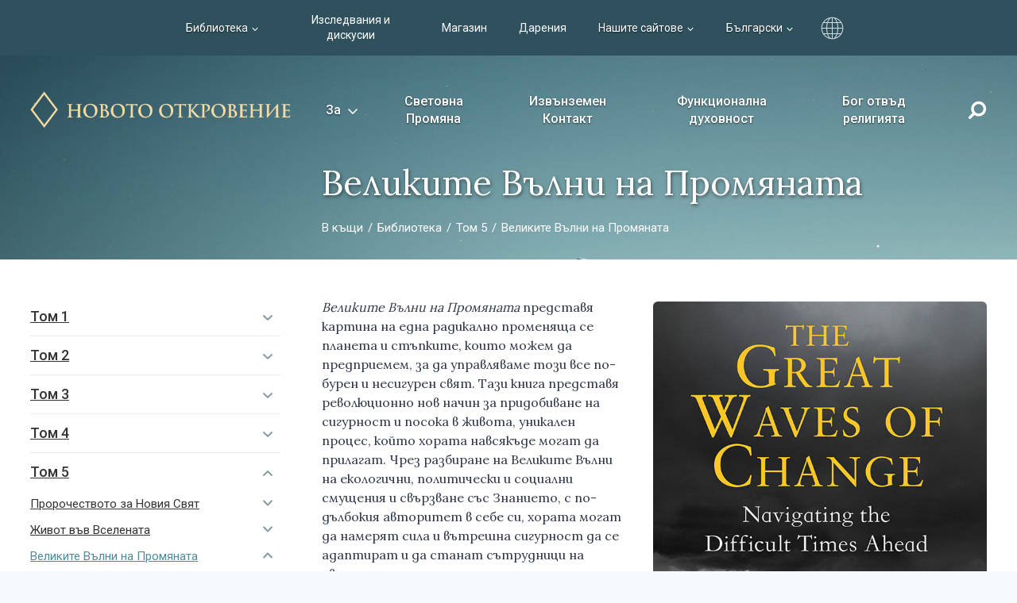

--- FILE ---
content_type: text/html; charset=UTF-8
request_url: https://www.newmessage.org/bg/the-message/volume-4/great-waves-change/
body_size: 39365
content:
<!doctype html>
<html lang="bg-BG" prefix="og: https://ogp.me/ns#" class="no-js" itemtype="https://schema.org/Blog" itemscope>
<head>
	<meta charset="UTF-8">
	<meta name="viewport" content="width=device-width, initial-scale=1, minimum-scale=1">
	
<!-- Search Engine Optimization by Rank Math - https://rankmath.com/ -->
<title>Великите Вълни на Промяната - The New Message</title>
<meta name="robots" content="follow, index, max-snippet:-1, max-video-preview:-1, max-image-preview:large"/>
<link rel="canonical" href="https://www.newmessage.org/bg/the-message/volume-5/great-waves-change-2/" />
<meta property="og:locale" content="bg_BG" />
<meta property="og:type" content="article" />
<meta property="og:title" content="Великите Вълни на Промяната - The New Message" />
<meta property="og:url" content="https://www.newmessage.org/bg/the-message/volume-5/great-waves-change-2/" />
<meta property="og:site_name" content="The New Message from God" />
<meta property="og:image" content="https://www.newmessage.org/wp-content/uploads/2023/06/GWC-cover.jpg" />
<meta property="og:image:secure_url" content="https://www.newmessage.org/wp-content/uploads/2023/06/GWC-cover.jpg" />
<meta property="og:image:width" content="600" />
<meta property="og:image:height" content="900" />
<meta property="og:image:alt" content="Великите Вълни на Промяната" />
<meta property="og:image:type" content="image/jpeg" />
<meta name="twitter:card" content="summary_large_image" />
<meta name="twitter:title" content="Великите Вълни на Промяната - The New Message" />
<meta name="twitter:image" content="https://www.newmessage.org/wp-content/uploads/2023/06/GWC-cover.jpg" />
<!-- /Rank Math WordPress SEO plugin -->

<link rel="alternate" type="application/rss+xml" title="The New Message &raquo; Поток" href="https://www.newmessage.org/bg/feed/" />
<link rel="alternate" type="application/rss+xml" title="The New Message &raquo; поток за коментари" href="https://www.newmessage.org/bg/comments/feed/" />
			<script>document.documentElement.classList.remove( 'no-js' );</script>
			<link rel="alternate" title="oEmbed (JSON)" type="application/json+oembed" href="https://www.newmessage.org/bg/wp-json/oembed/1.0/embed?url=https%3A%2F%2Fwww.newmessage.org%2Fbg%2Fthe-message%2Fvolume-5%2Fgreat-waves-change-2%2F" />
<link rel="alternate" title="oEmbed (XML)" type="text/xml+oembed" href="https://www.newmessage.org/bg/wp-json/oembed/1.0/embed?url=https%3A%2F%2Fwww.newmessage.org%2Fbg%2Fthe-message%2Fvolume-5%2Fgreat-waves-change-2%2F&#038;format=xml" />
<style id='wp-img-auto-sizes-contain-inline-css'>
img:is([sizes=auto i],[sizes^="auto," i]){contain-intrinsic-size:3000px 1500px}
/*# sourceURL=wp-img-auto-sizes-contain-inline-css */
</style>
<link rel='stylesheet' id='kadence-blocks-rowlayout-css' href='https://www.newmessage.org/wp-content/plugins/kadence-blocks/dist/style-blocks-rowlayout.css?ver=3.5.29' media='all' />
<link rel='stylesheet' id='kadence-blocks-column-css' href='https://www.newmessage.org/wp-content/plugins/kadence-blocks/dist/style-blocks-column.css?ver=3.5.29' media='all' />
<link rel='stylesheet' id='kadence-blocks-image-css' href='https://www.newmessage.org/wp-content/plugins/kadence-blocks/dist/style-blocks-image.css?ver=3.5.29' media='all' />
<link rel='stylesheet' id='kadence-blocks-accordion-css' href='https://www.newmessage.org/wp-content/plugins/kadence-blocks/dist/style-blocks-accordion.css?ver=3.5.29' media='all' />
<style id='kadence-blocks-advancedheading-inline-css'>
.wp-block-kadence-advancedheading mark{background:transparent;border-style:solid;border-width:0}.wp-block-kadence-advancedheading mark.kt-highlight{color:#f76a0c;}.kb-adv-heading-icon{display: inline-flex;justify-content: center;align-items: center;} .is-layout-constrained > .kb-advanced-heading-link {display: block;}.single-content .kadence-advanced-heading-wrapper h1, .single-content .kadence-advanced-heading-wrapper h2, .single-content .kadence-advanced-heading-wrapper h3, .single-content .kadence-advanced-heading-wrapper h4, .single-content .kadence-advanced-heading-wrapper h5, .single-content .kadence-advanced-heading-wrapper h6 {margin: 1.5em 0 .5em;}.single-content .kadence-advanced-heading-wrapper+* { margin-top:0;}.kb-screen-reader-text{position:absolute;width:1px;height:1px;padding:0;margin:-1px;overflow:hidden;clip:rect(0,0,0,0);}
/*# sourceURL=kadence-blocks-advancedheading-inline-css */
</style>
<link rel='stylesheet' id='kadence-blocks-pro-dynamichtml-css' href='https://www.newmessage.org/wp-content/plugins/kadence-blocks-pro/dist/style-blocks-dynamichtml.css?ver=2.8.6' media='all' />
<style id='wp-emoji-styles-inline-css'>

	img.wp-smiley, img.emoji {
		display: inline !important;
		border: none !important;
		box-shadow: none !important;
		height: 1em !important;
		width: 1em !important;
		margin: 0 0.07em !important;
		vertical-align: -0.1em !important;
		background: none !important;
		padding: 0 !important;
	}
/*# sourceURL=wp-emoji-styles-inline-css */
</style>
<link rel='stylesheet' id='wp-block-library-css' href='https://www.newmessage.org/wp-includes/css/dist/block-library/style.min.css?ver=6.9' media='all' />
<style id='wp-block-heading-inline-css'>
h1:where(.wp-block-heading).has-background,h2:where(.wp-block-heading).has-background,h3:where(.wp-block-heading).has-background,h4:where(.wp-block-heading).has-background,h5:where(.wp-block-heading).has-background,h6:where(.wp-block-heading).has-background{padding:1.25em 2.375em}h1.has-text-align-left[style*=writing-mode]:where([style*=vertical-lr]),h1.has-text-align-right[style*=writing-mode]:where([style*=vertical-rl]),h2.has-text-align-left[style*=writing-mode]:where([style*=vertical-lr]),h2.has-text-align-right[style*=writing-mode]:where([style*=vertical-rl]),h3.has-text-align-left[style*=writing-mode]:where([style*=vertical-lr]),h3.has-text-align-right[style*=writing-mode]:where([style*=vertical-rl]),h4.has-text-align-left[style*=writing-mode]:where([style*=vertical-lr]),h4.has-text-align-right[style*=writing-mode]:where([style*=vertical-rl]),h5.has-text-align-left[style*=writing-mode]:where([style*=vertical-lr]),h5.has-text-align-right[style*=writing-mode]:where([style*=vertical-rl]),h6.has-text-align-left[style*=writing-mode]:where([style*=vertical-lr]),h6.has-text-align-right[style*=writing-mode]:where([style*=vertical-rl]){rotate:180deg}
/*# sourceURL=https://www.newmessage.org/wp-includes/blocks/heading/style.min.css */
</style>
<style id='wp-block-image-inline-css'>
.wp-block-image>a,.wp-block-image>figure>a{display:inline-block}.wp-block-image img{box-sizing:border-box;height:auto;max-width:100%;vertical-align:bottom}@media not (prefers-reduced-motion){.wp-block-image img.hide{visibility:hidden}.wp-block-image img.show{animation:show-content-image .4s}}.wp-block-image[style*=border-radius] img,.wp-block-image[style*=border-radius]>a{border-radius:inherit}.wp-block-image.has-custom-border img{box-sizing:border-box}.wp-block-image.aligncenter{text-align:center}.wp-block-image.alignfull>a,.wp-block-image.alignwide>a{width:100%}.wp-block-image.alignfull img,.wp-block-image.alignwide img{height:auto;width:100%}.wp-block-image .aligncenter,.wp-block-image .alignleft,.wp-block-image .alignright,.wp-block-image.aligncenter,.wp-block-image.alignleft,.wp-block-image.alignright{display:table}.wp-block-image .aligncenter>figcaption,.wp-block-image .alignleft>figcaption,.wp-block-image .alignright>figcaption,.wp-block-image.aligncenter>figcaption,.wp-block-image.alignleft>figcaption,.wp-block-image.alignright>figcaption{caption-side:bottom;display:table-caption}.wp-block-image .alignleft{float:left;margin:.5em 1em .5em 0}.wp-block-image .alignright{float:right;margin:.5em 0 .5em 1em}.wp-block-image .aligncenter{margin-left:auto;margin-right:auto}.wp-block-image :where(figcaption){margin-bottom:1em;margin-top:.5em}.wp-block-image.is-style-circle-mask img{border-radius:9999px}@supports ((-webkit-mask-image:none) or (mask-image:none)) or (-webkit-mask-image:none){.wp-block-image.is-style-circle-mask img{border-radius:0;-webkit-mask-image:url('data:image/svg+xml;utf8,<svg viewBox="0 0 100 100" xmlns="http://www.w3.org/2000/svg"><circle cx="50" cy="50" r="50"/></svg>');mask-image:url('data:image/svg+xml;utf8,<svg viewBox="0 0 100 100" xmlns="http://www.w3.org/2000/svg"><circle cx="50" cy="50" r="50"/></svg>');mask-mode:alpha;-webkit-mask-position:center;mask-position:center;-webkit-mask-repeat:no-repeat;mask-repeat:no-repeat;-webkit-mask-size:contain;mask-size:contain}}:root :where(.wp-block-image.is-style-rounded img,.wp-block-image .is-style-rounded img){border-radius:9999px}.wp-block-image figure{margin:0}.wp-lightbox-container{display:flex;flex-direction:column;position:relative}.wp-lightbox-container img{cursor:zoom-in}.wp-lightbox-container img:hover+button{opacity:1}.wp-lightbox-container button{align-items:center;backdrop-filter:blur(16px) saturate(180%);background-color:#5a5a5a40;border:none;border-radius:4px;cursor:zoom-in;display:flex;height:20px;justify-content:center;opacity:0;padding:0;position:absolute;right:16px;text-align:center;top:16px;width:20px;z-index:100}@media not (prefers-reduced-motion){.wp-lightbox-container button{transition:opacity .2s ease}}.wp-lightbox-container button:focus-visible{outline:3px auto #5a5a5a40;outline:3px auto -webkit-focus-ring-color;outline-offset:3px}.wp-lightbox-container button:hover{cursor:pointer;opacity:1}.wp-lightbox-container button:focus{opacity:1}.wp-lightbox-container button:focus,.wp-lightbox-container button:hover,.wp-lightbox-container button:not(:hover):not(:active):not(.has-background){background-color:#5a5a5a40;border:none}.wp-lightbox-overlay{box-sizing:border-box;cursor:zoom-out;height:100vh;left:0;overflow:hidden;position:fixed;top:0;visibility:hidden;width:100%;z-index:100000}.wp-lightbox-overlay .close-button{align-items:center;cursor:pointer;display:flex;justify-content:center;min-height:40px;min-width:40px;padding:0;position:absolute;right:calc(env(safe-area-inset-right) + 16px);top:calc(env(safe-area-inset-top) + 16px);z-index:5000000}.wp-lightbox-overlay .close-button:focus,.wp-lightbox-overlay .close-button:hover,.wp-lightbox-overlay .close-button:not(:hover):not(:active):not(.has-background){background:none;border:none}.wp-lightbox-overlay .lightbox-image-container{height:var(--wp--lightbox-container-height);left:50%;overflow:hidden;position:absolute;top:50%;transform:translate(-50%,-50%);transform-origin:top left;width:var(--wp--lightbox-container-width);z-index:9999999999}.wp-lightbox-overlay .wp-block-image{align-items:center;box-sizing:border-box;display:flex;height:100%;justify-content:center;margin:0;position:relative;transform-origin:0 0;width:100%;z-index:3000000}.wp-lightbox-overlay .wp-block-image img{height:var(--wp--lightbox-image-height);min-height:var(--wp--lightbox-image-height);min-width:var(--wp--lightbox-image-width);width:var(--wp--lightbox-image-width)}.wp-lightbox-overlay .wp-block-image figcaption{display:none}.wp-lightbox-overlay button{background:none;border:none}.wp-lightbox-overlay .scrim{background-color:#fff;height:100%;opacity:.9;position:absolute;width:100%;z-index:2000000}.wp-lightbox-overlay.active{visibility:visible}@media not (prefers-reduced-motion){.wp-lightbox-overlay.active{animation:turn-on-visibility .25s both}.wp-lightbox-overlay.active img{animation:turn-on-visibility .35s both}.wp-lightbox-overlay.show-closing-animation:not(.active){animation:turn-off-visibility .35s both}.wp-lightbox-overlay.show-closing-animation:not(.active) img{animation:turn-off-visibility .25s both}.wp-lightbox-overlay.zoom.active{animation:none;opacity:1;visibility:visible}.wp-lightbox-overlay.zoom.active .lightbox-image-container{animation:lightbox-zoom-in .4s}.wp-lightbox-overlay.zoom.active .lightbox-image-container img{animation:none}.wp-lightbox-overlay.zoom.active .scrim{animation:turn-on-visibility .4s forwards}.wp-lightbox-overlay.zoom.show-closing-animation:not(.active){animation:none}.wp-lightbox-overlay.zoom.show-closing-animation:not(.active) .lightbox-image-container{animation:lightbox-zoom-out .4s}.wp-lightbox-overlay.zoom.show-closing-animation:not(.active) .lightbox-image-container img{animation:none}.wp-lightbox-overlay.zoom.show-closing-animation:not(.active) .scrim{animation:turn-off-visibility .4s forwards}}@keyframes show-content-image{0%{visibility:hidden}99%{visibility:hidden}to{visibility:visible}}@keyframes turn-on-visibility{0%{opacity:0}to{opacity:1}}@keyframes turn-off-visibility{0%{opacity:1;visibility:visible}99%{opacity:0;visibility:visible}to{opacity:0;visibility:hidden}}@keyframes lightbox-zoom-in{0%{transform:translate(calc((-100vw + var(--wp--lightbox-scrollbar-width))/2 + var(--wp--lightbox-initial-left-position)),calc(-50vh + var(--wp--lightbox-initial-top-position))) scale(var(--wp--lightbox-scale))}to{transform:translate(-50%,-50%) scale(1)}}@keyframes lightbox-zoom-out{0%{transform:translate(-50%,-50%) scale(1);visibility:visible}99%{visibility:visible}to{transform:translate(calc((-100vw + var(--wp--lightbox-scrollbar-width))/2 + var(--wp--lightbox-initial-left-position)),calc(-50vh + var(--wp--lightbox-initial-top-position))) scale(var(--wp--lightbox-scale));visibility:hidden}}
/*# sourceURL=https://www.newmessage.org/wp-includes/blocks/image/style.min.css */
</style>
<style id='global-styles-inline-css'>
:root{--wp--preset--aspect-ratio--square: 1;--wp--preset--aspect-ratio--4-3: 4/3;--wp--preset--aspect-ratio--3-4: 3/4;--wp--preset--aspect-ratio--3-2: 3/2;--wp--preset--aspect-ratio--2-3: 2/3;--wp--preset--aspect-ratio--16-9: 16/9;--wp--preset--aspect-ratio--9-16: 9/16;--wp--preset--color--black: #000000;--wp--preset--color--cyan-bluish-gray: #abb8c3;--wp--preset--color--white: #ffffff;--wp--preset--color--pale-pink: #f78da7;--wp--preset--color--vivid-red: #cf2e2e;--wp--preset--color--luminous-vivid-orange: #ff6900;--wp--preset--color--luminous-vivid-amber: #fcb900;--wp--preset--color--light-green-cyan: #7bdcb5;--wp--preset--color--vivid-green-cyan: #00d084;--wp--preset--color--pale-cyan-blue: #8ed1fc;--wp--preset--color--vivid-cyan-blue: #0693e3;--wp--preset--color--vivid-purple: #9b51e0;--wp--preset--color--theme-palette-1: var(--global-palette1);--wp--preset--color--theme-palette-2: var(--global-palette2);--wp--preset--color--theme-palette-3: var(--global-palette3);--wp--preset--color--theme-palette-4: var(--global-palette4);--wp--preset--color--theme-palette-5: var(--global-palette5);--wp--preset--color--theme-palette-6: var(--global-palette6);--wp--preset--color--theme-palette-7: var(--global-palette7);--wp--preset--color--theme-palette-8: var(--global-palette8);--wp--preset--color--theme-palette-9: var(--global-palette9);--wp--preset--color--theme-palette-10: var(--global-palette10);--wp--preset--color--theme-palette-11: var(--global-palette11);--wp--preset--color--theme-palette-12: var(--global-palette12);--wp--preset--color--theme-palette-13: var(--global-palette13);--wp--preset--color--theme-palette-14: var(--global-palette14);--wp--preset--color--theme-palette-15: var(--global-palette15);--wp--preset--gradient--vivid-cyan-blue-to-vivid-purple: linear-gradient(135deg,rgb(6,147,227) 0%,rgb(155,81,224) 100%);--wp--preset--gradient--light-green-cyan-to-vivid-green-cyan: linear-gradient(135deg,rgb(122,220,180) 0%,rgb(0,208,130) 100%);--wp--preset--gradient--luminous-vivid-amber-to-luminous-vivid-orange: linear-gradient(135deg,rgb(252,185,0) 0%,rgb(255,105,0) 100%);--wp--preset--gradient--luminous-vivid-orange-to-vivid-red: linear-gradient(135deg,rgb(255,105,0) 0%,rgb(207,46,46) 100%);--wp--preset--gradient--very-light-gray-to-cyan-bluish-gray: linear-gradient(135deg,rgb(238,238,238) 0%,rgb(169,184,195) 100%);--wp--preset--gradient--cool-to-warm-spectrum: linear-gradient(135deg,rgb(74,234,220) 0%,rgb(151,120,209) 20%,rgb(207,42,186) 40%,rgb(238,44,130) 60%,rgb(251,105,98) 80%,rgb(254,248,76) 100%);--wp--preset--gradient--blush-light-purple: linear-gradient(135deg,rgb(255,206,236) 0%,rgb(152,150,240) 100%);--wp--preset--gradient--blush-bordeaux: linear-gradient(135deg,rgb(254,205,165) 0%,rgb(254,45,45) 50%,rgb(107,0,62) 100%);--wp--preset--gradient--luminous-dusk: linear-gradient(135deg,rgb(255,203,112) 0%,rgb(199,81,192) 50%,rgb(65,88,208) 100%);--wp--preset--gradient--pale-ocean: linear-gradient(135deg,rgb(255,245,203) 0%,rgb(182,227,212) 50%,rgb(51,167,181) 100%);--wp--preset--gradient--electric-grass: linear-gradient(135deg,rgb(202,248,128) 0%,rgb(113,206,126) 100%);--wp--preset--gradient--midnight: linear-gradient(135deg,rgb(2,3,129) 0%,rgb(40,116,252) 100%);--wp--preset--font-size--small: var(--global-font-size-small);--wp--preset--font-size--medium: var(--global-font-size-medium);--wp--preset--font-size--large: var(--global-font-size-large);--wp--preset--font-size--x-large: 42px;--wp--preset--font-size--larger: var(--global-font-size-larger);--wp--preset--font-size--xxlarge: var(--global-font-size-xxlarge);--wp--preset--spacing--20: 0.44rem;--wp--preset--spacing--30: 0.67rem;--wp--preset--spacing--40: 1rem;--wp--preset--spacing--50: 1.5rem;--wp--preset--spacing--60: 2.25rem;--wp--preset--spacing--70: 3.38rem;--wp--preset--spacing--80: 5.06rem;--wp--preset--shadow--natural: 6px 6px 9px rgba(0, 0, 0, 0.2);--wp--preset--shadow--deep: 12px 12px 50px rgba(0, 0, 0, 0.4);--wp--preset--shadow--sharp: 6px 6px 0px rgba(0, 0, 0, 0.2);--wp--preset--shadow--outlined: 6px 6px 0px -3px rgb(255, 255, 255), 6px 6px rgb(0, 0, 0);--wp--preset--shadow--crisp: 6px 6px 0px rgb(0, 0, 0);}:where(.is-layout-flex){gap: 0.5em;}:where(.is-layout-grid){gap: 0.5em;}body .is-layout-flex{display: flex;}.is-layout-flex{flex-wrap: wrap;align-items: center;}.is-layout-flex > :is(*, div){margin: 0;}body .is-layout-grid{display: grid;}.is-layout-grid > :is(*, div){margin: 0;}:where(.wp-block-columns.is-layout-flex){gap: 2em;}:where(.wp-block-columns.is-layout-grid){gap: 2em;}:where(.wp-block-post-template.is-layout-flex){gap: 1.25em;}:where(.wp-block-post-template.is-layout-grid){gap: 1.25em;}.has-black-color{color: var(--wp--preset--color--black) !important;}.has-cyan-bluish-gray-color{color: var(--wp--preset--color--cyan-bluish-gray) !important;}.has-white-color{color: var(--wp--preset--color--white) !important;}.has-pale-pink-color{color: var(--wp--preset--color--pale-pink) !important;}.has-vivid-red-color{color: var(--wp--preset--color--vivid-red) !important;}.has-luminous-vivid-orange-color{color: var(--wp--preset--color--luminous-vivid-orange) !important;}.has-luminous-vivid-amber-color{color: var(--wp--preset--color--luminous-vivid-amber) !important;}.has-light-green-cyan-color{color: var(--wp--preset--color--light-green-cyan) !important;}.has-vivid-green-cyan-color{color: var(--wp--preset--color--vivid-green-cyan) !important;}.has-pale-cyan-blue-color{color: var(--wp--preset--color--pale-cyan-blue) !important;}.has-vivid-cyan-blue-color{color: var(--wp--preset--color--vivid-cyan-blue) !important;}.has-vivid-purple-color{color: var(--wp--preset--color--vivid-purple) !important;}.has-black-background-color{background-color: var(--wp--preset--color--black) !important;}.has-cyan-bluish-gray-background-color{background-color: var(--wp--preset--color--cyan-bluish-gray) !important;}.has-white-background-color{background-color: var(--wp--preset--color--white) !important;}.has-pale-pink-background-color{background-color: var(--wp--preset--color--pale-pink) !important;}.has-vivid-red-background-color{background-color: var(--wp--preset--color--vivid-red) !important;}.has-luminous-vivid-orange-background-color{background-color: var(--wp--preset--color--luminous-vivid-orange) !important;}.has-luminous-vivid-amber-background-color{background-color: var(--wp--preset--color--luminous-vivid-amber) !important;}.has-light-green-cyan-background-color{background-color: var(--wp--preset--color--light-green-cyan) !important;}.has-vivid-green-cyan-background-color{background-color: var(--wp--preset--color--vivid-green-cyan) !important;}.has-pale-cyan-blue-background-color{background-color: var(--wp--preset--color--pale-cyan-blue) !important;}.has-vivid-cyan-blue-background-color{background-color: var(--wp--preset--color--vivid-cyan-blue) !important;}.has-vivid-purple-background-color{background-color: var(--wp--preset--color--vivid-purple) !important;}.has-black-border-color{border-color: var(--wp--preset--color--black) !important;}.has-cyan-bluish-gray-border-color{border-color: var(--wp--preset--color--cyan-bluish-gray) !important;}.has-white-border-color{border-color: var(--wp--preset--color--white) !important;}.has-pale-pink-border-color{border-color: var(--wp--preset--color--pale-pink) !important;}.has-vivid-red-border-color{border-color: var(--wp--preset--color--vivid-red) !important;}.has-luminous-vivid-orange-border-color{border-color: var(--wp--preset--color--luminous-vivid-orange) !important;}.has-luminous-vivid-amber-border-color{border-color: var(--wp--preset--color--luminous-vivid-amber) !important;}.has-light-green-cyan-border-color{border-color: var(--wp--preset--color--light-green-cyan) !important;}.has-vivid-green-cyan-border-color{border-color: var(--wp--preset--color--vivid-green-cyan) !important;}.has-pale-cyan-blue-border-color{border-color: var(--wp--preset--color--pale-cyan-blue) !important;}.has-vivid-cyan-blue-border-color{border-color: var(--wp--preset--color--vivid-cyan-blue) !important;}.has-vivid-purple-border-color{border-color: var(--wp--preset--color--vivid-purple) !important;}.has-vivid-cyan-blue-to-vivid-purple-gradient-background{background: var(--wp--preset--gradient--vivid-cyan-blue-to-vivid-purple) !important;}.has-light-green-cyan-to-vivid-green-cyan-gradient-background{background: var(--wp--preset--gradient--light-green-cyan-to-vivid-green-cyan) !important;}.has-luminous-vivid-amber-to-luminous-vivid-orange-gradient-background{background: var(--wp--preset--gradient--luminous-vivid-amber-to-luminous-vivid-orange) !important;}.has-luminous-vivid-orange-to-vivid-red-gradient-background{background: var(--wp--preset--gradient--luminous-vivid-orange-to-vivid-red) !important;}.has-very-light-gray-to-cyan-bluish-gray-gradient-background{background: var(--wp--preset--gradient--very-light-gray-to-cyan-bluish-gray) !important;}.has-cool-to-warm-spectrum-gradient-background{background: var(--wp--preset--gradient--cool-to-warm-spectrum) !important;}.has-blush-light-purple-gradient-background{background: var(--wp--preset--gradient--blush-light-purple) !important;}.has-blush-bordeaux-gradient-background{background: var(--wp--preset--gradient--blush-bordeaux) !important;}.has-luminous-dusk-gradient-background{background: var(--wp--preset--gradient--luminous-dusk) !important;}.has-pale-ocean-gradient-background{background: var(--wp--preset--gradient--pale-ocean) !important;}.has-electric-grass-gradient-background{background: var(--wp--preset--gradient--electric-grass) !important;}.has-midnight-gradient-background{background: var(--wp--preset--gradient--midnight) !important;}.has-small-font-size{font-size: var(--wp--preset--font-size--small) !important;}.has-medium-font-size{font-size: var(--wp--preset--font-size--medium) !important;}.has-large-font-size{font-size: var(--wp--preset--font-size--large) !important;}.has-x-large-font-size{font-size: var(--wp--preset--font-size--x-large) !important;}
/*# sourceURL=global-styles-inline-css */
</style>

<style id='classic-theme-styles-inline-css'>
/*! This file is auto-generated */
.wp-block-button__link{color:#fff;background-color:#32373c;border-radius:9999px;box-shadow:none;text-decoration:none;padding:calc(.667em + 2px) calc(1.333em + 2px);font-size:1.125em}.wp-block-file__button{background:#32373c;color:#fff;text-decoration:none}
/*# sourceURL=/wp-includes/css/classic-themes.min.css */
</style>
<link rel='stylesheet' id='wpml-menu-item-0-css' href='https://www.newmessage.org/wp-content/plugins/sitepress-multilingual-cms/templates/language-switchers/menu-item/style.min.css?ver=1' media='all' />
<link rel='stylesheet' id='custom-style-css' href='https://www.newmessage.org/wp-content/themes/kadence-child/style.css?ver=100' media='all' />
<link rel='stylesheet' id='kadence-global-css' href='https://www.newmessage.org/wp-content/themes/kadence/assets/css/global.min.css?ver=1.4.2' media='all' />
<style id='kadence-global-inline-css'>
/* Kadence Base CSS */
:root{--global-palette1:#2f515e;--global-palette2:#357093;--global-palette3:#1a202c;--global-palette4:#2D3748;--global-palette5:#4A5568;--global-palette6:#718096;--global-palette7:#e1edf2;--global-palette8:#F7FAFC;--global-palette9:#ffffff;--global-palette10:oklch(from var(--global-palette1) calc(l + 0.10 * (1 - l)) calc(c * 1.00) calc(h + 180) / 100%);--global-palette11:#13612e;--global-palette12:#1159af;--global-palette13:#b82105;--global-palette14:#f7630c;--global-palette15:#f5a524;--global-palette9rgb:255, 255, 255;--global-palette-highlight:var(--global-palette2);--global-palette-highlight-alt:var(--global-palette1);--global-palette-highlight-alt2:var(--global-palette9);--global-palette-btn-bg:var(--global-palette1);--global-palette-btn-bg-hover:var(--global-palette2);--global-palette-btn:var(--global-palette9);--global-palette-btn-hover:var(--global-palette9);--global-palette-btn-sec-bg:var(--global-palette7);--global-palette-btn-sec-bg-hover:var(--global-palette2);--global-palette-btn-sec:var(--global-palette3);--global-palette-btn-sec-hover:var(--global-palette9);--global-body-font-family:Roboto, sans-serif;--global-heading-font-family:Roboto, sans-serif;--global-primary-nav-font-family:inherit;--global-fallback-font:sans-serif;--global-display-fallback-font:sans-serif;--global-content-width:1418px;--global-content-wide-width:calc(1418px + 230px);--global-content-narrow-width:1036px;--global-content-edge-padding:38px;--global-content-boxed-padding:32px;--global-calc-content-width:calc(1418px - var(--global-content-edge-padding) - var(--global-content-edge-padding) );--wp--style--global--content-size:var(--global-calc-content-width);}.wp-site-blocks{--global-vw:calc( 100vw - ( 0.5 * var(--scrollbar-offset)));}body{background:var(--global-palette8);}body, input, select, optgroup, textarea{font-style:normal;font-weight:normal;font-size:17px;line-height:1.5;font-family:var(--global-body-font-family);color:var(--global-palette4);}.content-bg, body.content-style-unboxed .site{background:#ffffff;}h1,h2,h3,h4,h5,h6{font-family:var(--global-heading-font-family);}h1{font-style:normal;font-weight:normal;font-size:44px;line-height:1.3;font-family:Lora, serif;color:var(--global-palette3);}h2{font-style:normal;font-weight:normal;font-size:33px;line-height:1.3;font-family:Lora, serif;color:var(--global-palette3);}h3{font-style:normal;font-weight:500;font-size:22px;line-height:1.4;font-family:Roboto, sans-serif;color:var(--global-palette3);}h4{font-style:normal;font-weight:500;font-size:20px;line-height:1.4;font-family:Roboto, sans-serif;color:var(--global-palette4);}h5{font-style:normal;font-weight:500;font-size:18px;line-height:1.4;font-family:Roboto, sans-serif;color:var(--global-palette4);}h6{font-style:normal;font-weight:500;font-size:16px;line-height:1.4;font-family:Roboto, sans-serif;color:var(--global-palette5);}.entry-hero .kadence-breadcrumbs{max-width:1418px;}.site-container, .site-header-row-layout-contained, .site-footer-row-layout-contained, .entry-hero-layout-contained, .comments-area, .alignfull > .wp-block-cover__inner-container, .alignwide > .wp-block-cover__inner-container{max-width:var(--global-content-width);}.content-width-narrow .content-container.site-container, .content-width-narrow .hero-container.site-container{max-width:var(--global-content-narrow-width);}@media all and (min-width: 1648px){.wp-site-blocks .content-container  .alignwide{margin-left:-115px;margin-right:-115px;width:unset;max-width:unset;}}@media all and (min-width: 1296px){.content-width-narrow .wp-site-blocks .content-container .alignwide{margin-left:-130px;margin-right:-130px;width:unset;max-width:unset;}}.content-style-boxed .wp-site-blocks .entry-content .alignwide{margin-left:calc( -1 * var( --global-content-boxed-padding ) );margin-right:calc( -1 * var( --global-content-boxed-padding ) );}.content-area{margin-top:48px;margin-bottom:48px;}@media all and (max-width: 1024px){.content-area{margin-top:40px;margin-bottom:40px;}}@media all and (max-width: 767px){.content-area{margin-top:30px;margin-bottom:30px;}}@media all and (max-width: 1024px){:root{--global-content-edge-padding:28px;--global-content-boxed-padding:20px;}}@media all and (max-width: 767px){:root{--global-content-edge-padding:20px;--global-content-boxed-padding:12px;}}.entry-content-wrap{padding:32px;}@media all and (max-width: 1024px){.entry-content-wrap{padding:20px;}}@media all and (max-width: 767px){.entry-content-wrap{padding:12px;}}.entry.single-entry{box-shadow:0px 5px 10px -5px rgba(0,0,0,0.05);}.entry.loop-entry{box-shadow:0px 5px 10px -5px rgba(0,0,0,0.2);}.loop-entry .entry-content-wrap{padding:40px;}@media all and (max-width: 1024px){.loop-entry .entry-content-wrap{padding:20px;}}@media all and (max-width: 767px){.loop-entry .entry-content-wrap{padding:10px;}}.primary-sidebar.widget-area .widget{margin-bottom:1.5em;color:var(--global-palette4);}.primary-sidebar.widget-area .widget-title{font-weight:700;font-size:20px;line-height:1.5;color:var(--global-palette3);}button, .button, .wp-block-button__link, input[type="button"], input[type="reset"], input[type="submit"], .fl-button, .elementor-button-wrapper .elementor-button, .wc-block-components-checkout-place-order-button, .wc-block-cart__submit{border-radius:5px;box-shadow:0px 0px 0px -7px rgba(0,0,0,0);}button:hover, button:focus, button:active, .button:hover, .button:focus, .button:active, .wp-block-button__link:hover, .wp-block-button__link:focus, .wp-block-button__link:active, input[type="button"]:hover, input[type="button"]:focus, input[type="button"]:active, input[type="reset"]:hover, input[type="reset"]:focus, input[type="reset"]:active, input[type="submit"]:hover, input[type="submit"]:focus, input[type="submit"]:active, .elementor-button-wrapper .elementor-button:hover, .elementor-button-wrapper .elementor-button:focus, .elementor-button-wrapper .elementor-button:active, .wc-block-cart__submit:hover{box-shadow:0px 15px 25px -7px rgba(0,0,0,0);}.kb-button.kb-btn-global-outline.kb-btn-global-inherit{padding-top:calc(px - 2px);padding-right:calc(px - 2px);padding-bottom:calc(px - 2px);padding-left:calc(px - 2px);}@media all and (min-width: 1025px){.transparent-header .entry-hero .entry-hero-container-inner{padding-top:calc(0px + 80px);}}@media all and (max-width: 1024px){.mobile-transparent-header .entry-hero .entry-hero-container-inner{padding-top:80px;}}@media all and (max-width: 767px){.mobile-transparent-header .entry-hero .entry-hero-container-inner{padding-top:80px;}}#kt-scroll-up-reader, #kt-scroll-up{border:0px none currentColor;border-radius:22px 22px 22px 22px;color:var(--global-palette9);background:rgba(0,0,0,0.2);bottom:15px;font-size:30px;padding:7px 7px 7px 7px;}#kt-scroll-up-reader.scroll-up-side-right, #kt-scroll-up.scroll-up-side-right{right:15px;}#kt-scroll-up-reader.scroll-up-side-left, #kt-scroll-up.scroll-up-side-left{left:15px;}@media all and (hover: hover){#kt-scroll-up-reader:hover, #kt-scroll-up:hover{color:var(--global-palette9);background:var(--global-palette2);}}
/* Kadence Header CSS */
@media all and (max-width: 1024px){.mobile-transparent-header #masthead{position:absolute;left:0px;right:0px;z-index:100;}.kadence-scrollbar-fixer.mobile-transparent-header #masthead{right:var(--scrollbar-offset,0);}.mobile-transparent-header #masthead, .mobile-transparent-header .site-top-header-wrap .site-header-row-container-inner, .mobile-transparent-header .site-main-header-wrap .site-header-row-container-inner, .mobile-transparent-header .site-bottom-header-wrap .site-header-row-container-inner{background:transparent;}.site-header-row-tablet-layout-fullwidth, .site-header-row-tablet-layout-standard{padding:0px;}}@media all and (min-width: 1025px){.transparent-header #masthead{position:absolute;left:0px;right:0px;z-index:100;}.transparent-header.kadence-scrollbar-fixer #masthead{right:var(--scrollbar-offset,0);}.transparent-header #masthead, .transparent-header .site-top-header-wrap .site-header-row-container-inner, .transparent-header .site-main-header-wrap .site-header-row-container-inner, .transparent-header .site-bottom-header-wrap .site-header-row-container-inner{background:transparent;}}.site-branding a.brand img{max-width:300px;}.site-branding a.brand img.svg-logo-image{width:300px;}.site-branding{padding:0px 0px 0px 0px;}#masthead, #masthead .kadence-sticky-header.item-is-fixed:not(.item-at-start):not(.site-header-row-container):not(.site-main-header-wrap), #masthead .kadence-sticky-header.item-is-fixed:not(.item-at-start) > .site-header-row-container-inner{background:#ffffff;}.site-main-header-inner-wrap{min-height:80px;}.site-top-header-wrap .site-header-row-container-inner{background:var(--global-palette1);}.site-top-header-inner-wrap{min-height:0px;}.transparent-header #masthead .site-top-header-wrap .site-header-row-container-inner{background:var(--global-palette1);}.header-navigation .header-menu-container ul ul.sub-menu, .header-navigation .header-menu-container ul ul.submenu{background:#1b202b;box-shadow:0px 2px 13px 0px rgba(0,0,0,0.1);}.header-navigation .header-menu-container ul ul li.menu-item, .header-menu-container ul.menu > li.kadence-menu-mega-enabled > ul > li.menu-item > a{border-bottom:1px solid rgba(255,255,255,0.1);border-radius:0px 0px 0px 0px;}.header-navigation .header-menu-container ul ul li.menu-item > a{width:200px;padding-top:11px;padding-bottom:11px;color:var(--global-palette8);font-style:normal;font-weight:normal;font-size:13px;font-family:Roboto, sans-serif;}.header-navigation .header-menu-container ul ul li.menu-item > a:hover{color:var(--global-palette9);background:#51617c;border-radius:0px 0px 0px 0px;}.header-navigation .header-menu-container ul ul li.menu-item.current-menu-item > a{color:var(--global-palette9);background:var(--global-palette4);border-radius:0px 0px 0px 0px;}.mobile-toggle-open-container .menu-toggle-open, .mobile-toggle-open-container .menu-toggle-open:focus{color:var(--global-palette5);padding:8px 6px 8px 6px;font-size:14px;}.mobile-toggle-open-container .menu-toggle-open.menu-toggle-style-bordered{border:1px solid currentColor;}.mobile-toggle-open-container .menu-toggle-open .menu-toggle-icon{font-size:24px;}.mobile-toggle-open-container .menu-toggle-open:hover, .mobile-toggle-open-container .menu-toggle-open:focus-visible{color:var(--global-palette-highlight);}.mobile-navigation ul li{font-style:normal;font-size:16px;line-height:1.4;}.mobile-navigation ul li a{padding-top:15px;padding-bottom:15px;}.mobile-navigation ul li > a, .mobile-navigation ul li.menu-item-has-children > .drawer-nav-drop-wrap{color:var(--global-palette8);}.mobile-navigation ul li.current-menu-item > a, .mobile-navigation ul li.current-menu-item.menu-item-has-children > .drawer-nav-drop-wrap{color:var(--global-palette-highlight);}.mobile-navigation ul li.menu-item-has-children .drawer-nav-drop-wrap, .mobile-navigation ul li:not(.menu-item-has-children) a{border-bottom:1px solid rgba(255,255,255,0.1);}.mobile-navigation:not(.drawer-navigation-parent-toggle-true) ul li.menu-item-has-children .drawer-nav-drop-wrap button{border-left:1px solid rgba(255,255,255,0.1);}#mobile-drawer .drawer-header .drawer-toggle{padding:8px 6px 8px 6px;font-size:20px;}.search-toggle-open-container .search-toggle-open{color:var(--global-palette5);padding:0px 0px 0px 0px;}.search-toggle-open-container .search-toggle-open.search-toggle-style-bordered{border:1px solid currentColor;}.search-toggle-open-container .search-toggle-open .search-toggle-icon{font-size:24px;}@media all and (max-width: 767px){.search-toggle-open-container .search-toggle-open .search-toggle-icon{font-size:20px;}}.search-toggle-open-container .search-toggle-open:hover, .search-toggle-open-container .search-toggle-open:focus{color:var(--global-palette-highlight);}#search-drawer .drawer-inner .drawer-content form input.search-field, #search-drawer .drawer-inner .drawer-content form .kadence-search-icon-wrap, #search-drawer .drawer-header{color:var(--global-palette6);}#search-drawer .drawer-inner .drawer-content form input.search-field:focus, #search-drawer .drawer-inner .drawer-content form input.search-submit:hover ~ .kadence-search-icon-wrap, #search-drawer .drawer-inner .drawer-content form button[type="submit"]:hover ~ .kadence-search-icon-wrap{color:var(--global-palette1);}#search-drawer .drawer-inner{background:rgba(9,12,16,0);}
/* Kadence Footer CSS */
#colophon{background:var(--global-palette1);}.site-middle-footer-wrap .site-footer-row-container-inner{font-style:normal;color:#ffffff;}.site-footer .site-middle-footer-wrap a:where(:not(.button):not(.wp-block-button__link):not(.wp-element-button)){color:#e8dfdf;}.site-middle-footer-inner-wrap{padding-top:0px;padding-bottom:0px;grid-column-gap:30px;grid-row-gap:30px;}.site-middle-footer-inner-wrap .widget{margin-bottom:0px;}.site-middle-footer-inner-wrap .widget-area .widget-title{font-style:normal;color:#ffffff;}.site-middle-footer-inner-wrap .site-footer-section:not(:last-child):after{right:calc(-30px / 2);}.site-top-footer-inner-wrap{padding-top:60px;padding-bottom:40px;grid-column-gap:30px;grid-row-gap:30px;}.site-top-footer-inner-wrap .widget{margin-bottom:30px;}.site-top-footer-inner-wrap .site-footer-section:not(:last-child):after{right:calc(-30px / 2);}.site-bottom-footer-inner-wrap{padding-top:0px;padding-bottom:50px;grid-column-gap:0px;}.site-bottom-footer-inner-wrap .widget{margin-bottom:0px;}.site-bottom-footer-inner-wrap .site-footer-section:not(:last-child):after{right:calc(-0px / 2);}#colophon .footer-html{font-style:normal;color:#ffffff;}
/* Kadence Pro Header CSS */
.header-navigation-dropdown-direction-left ul ul.submenu, .header-navigation-dropdown-direction-left ul ul.sub-menu{right:0px;left:auto;}.rtl .header-navigation-dropdown-direction-right ul ul.submenu, .rtl .header-navigation-dropdown-direction-right ul ul.sub-menu{left:0px;right:auto;}.header-account-button .nav-drop-title-wrap > .kadence-svg-iconset, .header-account-button > .kadence-svg-iconset{font-size:1.2em;}.site-header-item .header-account-button .nav-drop-title-wrap, .site-header-item .header-account-wrap > .header-account-button{display:flex;align-items:center;}.header-account-style-icon_label .header-account-label{padding-left:5px;}.header-account-style-label_icon .header-account-label{padding-right:5px;}.site-header-item .header-account-wrap .header-account-button{text-decoration:none;box-shadow:none;color:inherit;background:transparent;padding:0.6em 0em 0.6em 0em;}.header-mobile-account-wrap .header-account-button .nav-drop-title-wrap > .kadence-svg-iconset, .header-mobile-account-wrap .header-account-button > .kadence-svg-iconset{font-size:1.2em;}.header-mobile-account-wrap .header-account-button .nav-drop-title-wrap, .header-mobile-account-wrap > .header-account-button{display:flex;align-items:center;}.header-mobile-account-wrap.header-account-style-icon_label .header-account-label{padding-left:5px;}.header-mobile-account-wrap.header-account-style-label_icon .header-account-label{padding-right:5px;}.header-mobile-account-wrap .header-account-button{text-decoration:none;box-shadow:none;color:inherit;background:transparent;padding:0.6em 0em 0.6em 0em;}#login-drawer .drawer-inner .drawer-content{display:flex;justify-content:center;align-items:center;position:absolute;top:0px;bottom:0px;left:0px;right:0px;padding:0px;}#loginform p label{display:block;}#login-drawer #loginform{width:100%;}#login-drawer #loginform input{width:100%;}#login-drawer #loginform input[type="checkbox"]{width:auto;}#login-drawer .drawer-inner .drawer-header{position:relative;z-index:100;}#login-drawer .drawer-content_inner.widget_login_form_inner{padding:2em;width:100%;max-width:350px;border-radius:.25rem;background:var(--global-palette9);color:var(--global-palette4);}#login-drawer .lost_password a{color:var(--global-palette6);}#login-drawer .lost_password, #login-drawer .register-field{text-align:center;}#login-drawer .widget_login_form_inner p{margin-top:1.2em;margin-bottom:0em;}#login-drawer .widget_login_form_inner p:first-child{margin-top:0em;}#login-drawer .widget_login_form_inner label{margin-bottom:0.5em;}#login-drawer hr.register-divider{margin:1.2em 0;border-width:1px;}#login-drawer .register-field{font-size:90%;}@media all and (min-width: 1025px){#login-drawer hr.register-divider.hide-desktop{display:none;}#login-drawer p.register-field.hide-desktop{display:none;}}@media all and (max-width: 1024px){#login-drawer hr.register-divider.hide-mobile{display:none;}#login-drawer p.register-field.hide-mobile{display:none;}}@media all and (max-width: 767px){#login-drawer hr.register-divider.hide-mobile{display:none;}#login-drawer p.register-field.hide-mobile{display:none;}}.tertiary-navigation .tertiary-menu-container > ul > li.menu-item > a{padding-left:calc(1.2em / 2);padding-right:calc(1.2em / 2);padding-top:0.6em;padding-bottom:0.6em;color:var(--global-palette5);}.tertiary-navigation .tertiary-menu-container > ul > li.menu-item > a:hover{color:var(--global-palette-highlight);}.tertiary-navigation .tertiary-menu-container > ul > li.menu-item.current-menu-item > a{color:var(--global-palette3);}.header-navigation[class*="header-navigation-style-underline"] .header-menu-container.tertiary-menu-container>ul>li>a:after{width:calc( 100% - 1.2em);}.quaternary-navigation .quaternary-menu-container > ul > li.menu-item > a{padding-left:calc(1.2em / 2);padding-right:calc(1.2em / 2);padding-top:0.6em;padding-bottom:0.6em;color:var(--global-palette5);}.quaternary-navigation .quaternary-menu-container > ul > li.menu-item > a:hover{color:var(--global-palette-highlight);}.quaternary-navigation .quaternary-menu-container > ul > li.menu-item.current-menu-item > a{color:var(--global-palette3);}.header-navigation[class*="header-navigation-style-underline"] .header-menu-container.quaternary-menu-container>ul>li>a:after{width:calc( 100% - 1.2em);}#main-header .header-divider{border-right:1px solid var(--global-palette6);height:50%;}#main-header .header-divider2{border-right:1px solid var(--global-palette6);height:50%;}#main-header .header-divider3{border-right:1px solid var(--global-palette6);height:50%;}#mobile-header .header-mobile-divider, #mobile-drawer .header-mobile-divider{border-right:1px solid var(--global-palette6);height:50%;}#mobile-drawer .header-mobile-divider{border-top:1px solid var(--global-palette6);width:50%;}#mobile-header .header-mobile-divider2{border-right:1px solid var(--global-palette6);height:50%;}#mobile-drawer .header-mobile-divider2{border-top:1px solid var(--global-palette6);width:50%;}.header-item-search-bar form ::-webkit-input-placeholder{color:currentColor;opacity:0.5;}.header-item-search-bar form ::placeholder{color:currentColor;opacity:0.5;}.header-search-bar form{max-width:100%;width:240px;}.header-mobile-search-bar form{max-width:calc(100vw - var(--global-sm-spacing) - var(--global-sm-spacing));width:240px;}.header-widget-lstyle-normal .header-widget-area-inner a:not(.button){text-decoration:underline;}.element-contact-inner-wrap{display:flex;flex-wrap:wrap;align-items:center;margin-top:-0.6em;margin-left:calc(-0.6em / 2);margin-right:calc(-0.6em / 2);}.element-contact-inner-wrap .header-contact-item{display:inline-flex;flex-wrap:wrap;align-items:center;margin-top:0.6em;margin-left:calc(0.6em / 2);margin-right:calc(0.6em / 2);}.element-contact-inner-wrap .header-contact-item .kadence-svg-iconset{font-size:1em;}.header-contact-item img{display:inline-block;}.header-contact-item .contact-label{margin-left:0.3em;}.rtl .header-contact-item .contact-label{margin-right:0.3em;margin-left:0px;}.header-mobile-contact-wrap .element-contact-inner-wrap{display:flex;flex-wrap:wrap;align-items:center;margin-top:-0.6em;margin-left:calc(-0.6em / 2);margin-right:calc(-0.6em / 2);}.header-mobile-contact-wrap .element-contact-inner-wrap .header-contact-item{display:inline-flex;flex-wrap:wrap;align-items:center;margin-top:0.6em;margin-left:calc(0.6em / 2);margin-right:calc(0.6em / 2);}.header-mobile-contact-wrap .element-contact-inner-wrap .header-contact-item .kadence-svg-iconset{font-size:1em;}#main-header .header-button2{box-shadow:0px 0px 0px -7px rgba(0,0,0,0);}#main-header .header-button2:hover{box-shadow:0px 15px 25px -7px rgba(0,0,0,0.1);}.mobile-header-button2-wrap .mobile-header-button-inner-wrap .mobile-header-button2{border:2px none transparent;box-shadow:0px 0px 0px -7px rgba(0,0,0,0);}.mobile-header-button2-wrap .mobile-header-button-inner-wrap .mobile-header-button2:hover{box-shadow:0px 15px 25px -7px rgba(0,0,0,0.1);}#widget-drawer.popup-drawer-layout-fullwidth .drawer-content .header-widget2, #widget-drawer.popup-drawer-layout-sidepanel .drawer-inner{max-width:400px;}#widget-drawer.popup-drawer-layout-fullwidth .drawer-content .header-widget2{margin:0 auto;}.widget-toggle-open{display:flex;align-items:center;background:transparent;box-shadow:none;}.widget-toggle-open:hover, .widget-toggle-open:focus{border-color:currentColor;background:transparent;box-shadow:none;}.widget-toggle-open .widget-toggle-icon{display:flex;}.widget-toggle-open .widget-toggle-label{padding-right:5px;}.rtl .widget-toggle-open .widget-toggle-label{padding-left:5px;padding-right:0px;}.widget-toggle-open .widget-toggle-label:empty, .rtl .widget-toggle-open .widget-toggle-label:empty{padding-right:0px;padding-left:0px;}.widget-toggle-open-container .widget-toggle-open{color:var(--global-palette5);padding:0.4em 0.6em 0.4em 0.6em;font-size:14px;}.widget-toggle-open-container .widget-toggle-open.widget-toggle-style-bordered{border:1px solid currentColor;}.widget-toggle-open-container .widget-toggle-open .widget-toggle-icon{font-size:20px;}.widget-toggle-open-container .widget-toggle-open:hover, .widget-toggle-open-container .widget-toggle-open:focus{color:var(--global-palette-highlight);}#widget-drawer .header-widget-2style-normal a:not(.button){text-decoration:underline;}#widget-drawer .header-widget-2style-plain a:not(.button){text-decoration:none;}#widget-drawer .header-widget2 .widget-title{color:var(--global-palette9);}#widget-drawer .header-widget2{color:var(--global-palette8);}#widget-drawer .header-widget2 a:not(.button), #widget-drawer .header-widget2 .drawer-sub-toggle{color:var(--global-palette8);}#widget-drawer .header-widget2 a:not(.button):hover, #widget-drawer .header-widget2 .drawer-sub-toggle:hover{color:var(--global-palette9);}#mobile-secondary-site-navigation ul li{font-size:14px;}#mobile-secondary-site-navigation ul li a{padding-top:15px;padding-bottom:15px;}#mobile-secondary-site-navigation ul li > a, #mobile-secondary-site-navigation ul li.menu-item-has-children > .drawer-nav-drop-wrap{color:var(--global-palette8);}#mobile-secondary-site-navigation ul li.current-menu-item > a, #mobile-secondary-site-navigation ul li.current-menu-item.menu-item-has-children > .drawer-nav-drop-wrap{color:var(--global-palette-highlight);}#mobile-secondary-site-navigation ul li.menu-item-has-children .drawer-nav-drop-wrap, #mobile-secondary-site-navigation ul li:not(.menu-item-has-children) a{border-bottom:1px solid rgba(255,255,255,0.1);}#mobile-secondary-site-navigation:not(.drawer-navigation-parent-toggle-true) ul li.menu-item-has-children .drawer-nav-drop-wrap button{border-left:1px solid rgba(255,255,255,0.1);}
/*# sourceURL=kadence-global-inline-css */
</style>
<link rel='stylesheet' id='kadence-header-css' href='https://www.newmessage.org/wp-content/themes/kadence/assets/css/header.min.css?ver=1.4.2' media='all' />
<link rel='stylesheet' id='kadence-content-css' href='https://www.newmessage.org/wp-content/themes/kadence/assets/css/content.min.css?ver=1.4.2' media='all' />
<link rel='stylesheet' id='kadence-sidebar-css' href='https://www.newmessage.org/wp-content/themes/kadence/assets/css/sidebar.min.css?ver=1.4.2' media='all' />
<link rel='stylesheet' id='kadence-author-box-css' href='https://www.newmessage.org/wp-content/themes/kadence/assets/css/author-box.min.css?ver=1.4.2' media='all' />
<link rel='stylesheet' id='kadence-related-posts-css' href='https://www.newmessage.org/wp-content/themes/kadence/assets/css/related-posts.min.css?ver=1.4.2' media='all' />
<link rel='stylesheet' id='kad-splide-css' href='https://www.newmessage.org/wp-content/themes/kadence/assets/css/kadence-splide.min.css?ver=1.4.2' media='all' />
<link rel='stylesheet' id='kadence-footer-css' href='https://www.newmessage.org/wp-content/themes/kadence/assets/css/footer.min.css?ver=1.4.2' media='all' />
<link rel='stylesheet' id='kadence-rankmath-css' href='https://www.newmessage.org/wp-content/themes/kadence/assets/css/rankmath.min.css?ver=1.4.2' media='all' />
<style id='kadence-blocks-global-variables-inline-css'>
:root {--global-kb-font-size-sm:clamp(0.8rem, 0.73rem + 0.217vw, 0.9rem);--global-kb-font-size-md:clamp(1.1rem, 0.995rem + 0.326vw, 1.25rem);--global-kb-font-size-lg:clamp(1.75rem, 1.576rem + 0.543vw, 2rem);--global-kb-font-size-xl:clamp(2.25rem, 1.728rem + 1.63vw, 3rem);--global-kb-font-size-xxl:clamp(2.5rem, 1.456rem + 3.26vw, 4rem);--global-kb-font-size-xxxl:clamp(2.75rem, 0.489rem + 7.065vw, 6rem);}
/*# sourceURL=kadence-blocks-global-variables-inline-css */
</style>
<style id='kadence_blocks_css-inline-css'>
.kb-row-layout-id2010_33a4c4-20 > .kt-row-column-wrap{padding-top:0px;padding-right:0px;padding-bottom:0px;padding-left:0px;grid-template-columns:minmax(0, 1fr);}.kb-row-layout-id2010_33a4c4-20{border-top-left-radius:6px;border-top-right-radius:6px;border-bottom-right-radius:6px;border-bottom-left-radius:6px;overflow:clip;isolation:isolate;}.kb-row-layout-id2010_33a4c4-20 > .kt-row-layout-overlay{border-top-left-radius:6px;border-top-right-radius:6px;border-bottom-right-radius:6px;border-bottom-left-radius:6px;}@media all and (max-width: 767px){.kb-row-layout-id2010_33a4c4-20 > .kt-row-column-wrap{grid-template-columns:minmax(0, 1fr);}}.kadence-column2010_126bd4-dd > .kt-inside-inner-col{column-gap:var(--global-kb-gap-sm, 1rem);}.kadence-column2010_126bd4-dd > .kt-inside-inner-col{flex-direction:column;}.kadence-column2010_126bd4-dd > .kt-inside-inner-col > .aligncenter{width:100%;}@media all and (max-width: 1024px){.kadence-column2010_126bd4-dd > .kt-inside-inner-col{flex-direction:column;justify-content:center;}}@media all and (max-width: 767px){.kadence-column2010_126bd4-dd > .kt-inside-inner-col{flex-direction:column;justify-content:center;}}.kb-image2010_8b7476-99.kb-image-is-ratio-size, .kb-image2010_8b7476-99 .kb-image-is-ratio-size{max-width:240px;width:100%;}.wp-block-kadence-column > .kt-inside-inner-col > .kb-image2010_8b7476-99.kb-image-is-ratio-size, .wp-block-kadence-column > .kt-inside-inner-col > .kb-image2010_8b7476-99 .kb-image-is-ratio-size{align-self:unset;}.kb-image2010_8b7476-99 figure{max-width:240px;}.kb-image2010_8b7476-99 .image-is-svg, .kb-image2010_8b7476-99 .image-is-svg img{width:100%;}.kb-image2010_8b7476-99 .kb-image-has-overlay:after{opacity:0.3;}.kb-row-layout-id2010_7d79a3-43 > .kt-row-column-wrap{row-gap:var(--global-kb-gap-none, 0rem );padding-top:var( --global-kb-row-default-top, var(--global-kb-spacing-sm, 1.5rem) );padding-bottom:var( --global-kb-row-default-bottom, var(--global-kb-spacing-sm, 1.5rem) );grid-template-columns:minmax(0, 1fr);}@media all and (max-width: 767px){.kb-row-layout-id2010_7d79a3-43 > .kt-row-column-wrap{grid-template-columns:minmax(0, 1fr);}}.kadence-column2010_65db7a-56 > .kt-inside-inner-col{display:flex;}.kadence-column2010_65db7a-56 > .kt-inside-inner-col{row-gap:var(--global-kb-gap-none, 0rem );column-gap:var(--global-kb-gap-sm, 1rem);}.kadence-column2010_65db7a-56 > .kt-inside-inner-col{flex-direction:column;}.kadence-column2010_65db7a-56 > .kt-inside-inner-col > .aligncenter{width:100%;}.kadence-column2010_65db7a-56, .kt-inside-inner-col > .kadence-column2010_65db7a-56:not(.specificity){margin-bottom:12px;}@media all and (max-width: 1024px){.kadence-column2010_65db7a-56 > .kt-inside-inner-col{flex-direction:column;justify-content:center;}}@media all and (max-width: 767px){.kadence-column2010_65db7a-56 > .kt-inside-inner-col{flex-direction:column;justify-content:center;}}.kt-accordion-id2010_7f229a-b2 .kt-accordion-inner-wrap{row-gap:0px;}.kt-accordion-id2010_7f229a-b2 .kt-accordion-panel-inner{border-top:0px solid transparent;border-right:0px solid transparent;border-bottom:0px solid transparent;border-left:0px solid transparent;background:#ffffff;}.kt-accordion-id2010_7f229a-b2 > .kt-accordion-inner-wrap > .wp-block-kadence-pane > .kt-accordion-header-wrap > .kt-blocks-accordion-header{border-top:0px solid #f2f2f2;border-right:0px solid #f2f2f2;border-bottom:0px solid #f2f2f2;border-left:0px solid #f2f2f2;border-top-left-radius:6px;border-top-right-radius:6px;border-bottom-right-radius:6px;border-bottom-left-radius:6px;background:#4b818b;font-size:var(--global-kb-font-size-md, 1.25rem);font-family:var( --global-heading-font-family, inherit );font-weight:500;color:var(--global-palette9, #ffffff);padding-top:14px;padding-right:16px;padding-bottom:14px;padding-left:16px;}.kt-accordion-id2010_7f229a-b2:not( .kt-accodion-icon-style-basiccircle ):not( .kt-accodion-icon-style-xclosecircle ):not( .kt-accodion-icon-style-arrowcircle )  > .kt-accordion-inner-wrap > .wp-block-kadence-pane > .kt-accordion-header-wrap .kt-blocks-accordion-icon-trigger:after, .kt-accordion-id2010_7f229a-b2:not( .kt-accodion-icon-style-basiccircle ):not( .kt-accodion-icon-style-xclosecircle ):not( .kt-accodion-icon-style-arrowcircle )  > .kt-accordion-inner-wrap > .wp-block-kadence-pane > .kt-accordion-header-wrap .kt-blocks-accordion-icon-trigger:before{background:var(--global-palette9, #ffffff);}.kt-accordion-id2010_7f229a-b2:not( .kt-accodion-icon-style-basic ):not( .kt-accodion-icon-style-xclose ):not( .kt-accodion-icon-style-arrow ) .kt-blocks-accordion-icon-trigger{background:var(--global-palette9, #ffffff);}.kt-accordion-id2010_7f229a-b2:not( .kt-accodion-icon-style-basic ):not( .kt-accodion-icon-style-xclose ):not( .kt-accodion-icon-style-arrow ) .kt-blocks-accordion-icon-trigger:after, .kt-accordion-id2010_7f229a-b2:not( .kt-accodion-icon-style-basic ):not( .kt-accodion-icon-style-xclose ):not( .kt-accodion-icon-style-arrow ) .kt-blocks-accordion-icon-trigger:before{background:#4b818b;}.kt-accordion-id2010_7f229a-b2 > .kt-accordion-inner-wrap > .wp-block-kadence-pane > .kt-accordion-header-wrap > .kt-blocks-accordion-header:hover, 
				body:not(.hide-focus-outline) .kt-accordion-id2010_7f229a-b2 .kt-blocks-accordion-header:focus-visible{color:#f6dea4;background:#2d5d66;border-top-color:#eeeeee;border-top-style:solid;border-right-color:#eeeeee;border-right-style:solid;border-bottom-color:#eeeeee;border-bottom-style:solid;border-left-color:#eeeeee;border-left-style:solid;}.kt-accordion-id2010_7f229a-b2:not( .kt-accodion-icon-style-basiccircle ):not( .kt-accodion-icon-style-xclosecircle ):not( .kt-accodion-icon-style-arrowcircle ) .kt-accordion-header-wrap .kt-blocks-accordion-header:hover .kt-blocks-accordion-icon-trigger:after, .kt-accordion-id2010_7f229a-b2:not( .kt-accodion-icon-style-basiccircle ):not( .kt-accodion-icon-style-xclosecircle ):not( .kt-accodion-icon-style-arrowcircle ) .kt-accordion-header-wrap .kt-blocks-accordion-header:hover .kt-blocks-accordion-icon-trigger:before, body:not(.hide-focus-outline) .kt-accordion-id2010_7f229a-b2:not( .kt-accodion-icon-style-basiccircle ):not( .kt-accodion-icon-style-xclosecircle ):not( .kt-accodion-icon-style-arrowcircle ) .kt-blocks-accordion--visible .kt-blocks-accordion-icon-trigger:after, body:not(.hide-focus-outline) .kt-accordion-id2010_7f229a-b2:not( .kt-accodion-icon-style-basiccircle ):not( .kt-accodion-icon-style-xclosecircle ):not( .kt-accodion-icon-style-arrowcircle ) .kt-blocks-accordion-header:focus-visible .kt-blocks-accordion-icon-trigger:before{background:#f6dea4;}.kt-accordion-id2010_7f229a-b2:not( .kt-accodion-icon-style-basic ):not( .kt-accodion-icon-style-xclose ):not( .kt-accodion-icon-style-arrow ) .kt-accordion-header-wrap .kt-blocks-accordion-header:hover .kt-blocks-accordion-icon-trigger, body:not(.hide-focus-outline) .kt-accordion-id2010_7f229a-b2:not( .kt-accodion-icon-style-basic ):not( .kt-accodion-icon-style-xclose ):not( .kt-accodion-icon-style-arrow ) .kt-accordion-header-wrap .kt-blocks-accordion-header:focus-visible .kt-blocks-accordion-icon-trigger{background:#f6dea4;}.kt-accordion-id2010_7f229a-b2:not( .kt-accodion-icon-style-basic ):not( .kt-accodion-icon-style-xclose ):not( .kt-accodion-icon-style-arrow ) .kt-accordion-header-wrap .kt-blocks-accordion-header:hover .kt-blocks-accordion-icon-trigger:after, .kt-accordion-id2010_7f229a-b2:not( .kt-accodion-icon-style-basic ):not( .kt-accodion-icon-style-xclose ):not( .kt-accodion-icon-style-arrow ) .kt-accordion-header-wrap .kt-blocks-accordion-header:hover .kt-blocks-accordion-icon-trigger:before, body:not(.hide-focus-outline) .kt-accordion-id2010_7f229a-b2:not( .kt-accodion-icon-style-basic ):not( .kt-accodion-icon-style-xclose ):not( .kt-accodion-icon-style-arrow ) .kt-accordion-header-wrap .kt-blocks-accordion-header:focus-visible .kt-blocks-accordion-icon-trigger:after, body:not(.hide-focus-outline) .kt-accordion-id2010_7f229a-b2:not( .kt-accodion-icon-style-basic ):not( .kt-accodion-icon-style-xclose ):not( .kt-accodion-icon-style-arrow ) .kt-accordion-header-wrap .kt-blocks-accordion-header:focus-visible .kt-blocks-accordion-icon-trigger:before{background:#2d5d66;}.kt-accordion-id2010_7f229a-b2 .kt-accordion-header-wrap .kt-blocks-accordion-header:focus-visible,
				.kt-accordion-id2010_7f229a-b2 > .kt-accordion-inner-wrap > .wp-block-kadence-pane > .kt-accordion-header-wrap > .kt-blocks-accordion-header.kt-accordion-panel-active{color:#f6dea4;background:#2d5d66;border-top-color:#BE530B;border-top-style:solid;border-right-color:#BE530B;border-right-style:solid;border-bottom-color:#BE530B;border-bottom-style:solid;border-left-color:#BE530B;border-left-style:solid;}.kt-accordion-id2010_7f229a-b2:not( .kt-accodion-icon-style-basiccircle ):not( .kt-accodion-icon-style-xclosecircle ):not( .kt-accodion-icon-style-arrowcircle )  > .kt-accordion-inner-wrap > .wp-block-kadence-pane > .kt-accordion-header-wrap > .kt-blocks-accordion-header.kt-accordion-panel-active .kt-blocks-accordion-icon-trigger:after, .kt-accordion-id2010_7f229a-b2:not( .kt-accodion-icon-style-basiccircle ):not( .kt-accodion-icon-style-xclosecircle ):not( .kt-accodion-icon-style-arrowcircle )  > .kt-accordion-inner-wrap > .wp-block-kadence-pane > .kt-accordion-header-wrap > .kt-blocks-accordion-header.kt-accordion-panel-active .kt-blocks-accordion-icon-trigger:before{background:#f6dea4;}.kt-accordion-id2010_7f229a-b2:not( .kt-accodion-icon-style-basic ):not( .kt-accodion-icon-style-xclose ):not( .kt-accodion-icon-style-arrow ) .kt-blocks-accordion-header.kt-accordion-panel-active .kt-blocks-accordion-icon-trigger{background:#f6dea4;}.kt-accordion-id2010_7f229a-b2:not( .kt-accodion-icon-style-basic ):not( .kt-accodion-icon-style-xclose ):not( .kt-accodion-icon-style-arrow ) .kt-blocks-accordion-header.kt-accordion-panel-active .kt-blocks-accordion-icon-trigger:after, .kt-accordion-id2010_7f229a-b2:not( .kt-accodion-icon-style-basic ):not( .kt-accodion-icon-style-xclose ):not( .kt-accodion-icon-style-arrow ) .kt-blocks-accordion-header.kt-accordion-panel-active .kt-blocks-accordion-icon-trigger:before{background:#2d5d66;}@media all and (max-width: 1024px){.kt-accordion-id2010_7f229a-b2 .kt-accordion-panel-inner{border-top:0px solid transparent;border-right:0px solid transparent;border-bottom:0px solid transparent;border-left:0px solid transparent;}}@media all and (max-width: 1024px){.kt-accordion-id2010_7f229a-b2 > .kt-accordion-inner-wrap > .wp-block-kadence-pane > .kt-accordion-header-wrap > .kt-blocks-accordion-header{border-top:0px solid #f2f2f2;border-right:0px solid #f2f2f2;border-bottom:0px solid #f2f2f2;border-left:0px solid #f2f2f2;}}@media all and (max-width: 1024px){.kt-accordion-id2010_7f229a-b2 > .kt-accordion-inner-wrap > .wp-block-kadence-pane > .kt-accordion-header-wrap > .kt-blocks-accordion-header:hover, 
				body:not(.hide-focus-outline) .kt-accordion-id2010_7f229a-b2 .kt-blocks-accordion-header:focus-visible{border-top-color:#eeeeee;border-top-style:solid;border-right-color:#eeeeee;border-right-style:solid;border-bottom-color:#eeeeee;border-bottom-style:solid;border-left-color:#eeeeee;border-left-style:solid;}}@media all and (max-width: 1024px){.kt-accordion-id2010_7f229a-b2 .kt-accordion-header-wrap .kt-blocks-accordion-header:focus-visible,
				.kt-accordion-id2010_7f229a-b2 > .kt-accordion-inner-wrap > .wp-block-kadence-pane > .kt-accordion-header-wrap > .kt-blocks-accordion-header.kt-accordion-panel-active{border-top-color:#BE530B;border-top-style:solid;border-right-color:#BE530B;border-right-style:solid;border-bottom-color:#BE530B;border-bottom-style:solid;border-left-color:#BE530B;border-left-style:solid;}}@media all and (max-width: 767px){.kt-accordion-id2010_7f229a-b2 .kt-accordion-panel-inner{border-top:0px solid transparent;border-right:0px solid transparent;border-bottom:0px solid transparent;border-left:0px solid transparent;}.kt-accordion-id2010_7f229a-b2 > .kt-accordion-inner-wrap > .wp-block-kadence-pane > .kt-accordion-header-wrap > .kt-blocks-accordion-header{border-top:0px solid #f2f2f2;border-right:0px solid #f2f2f2;border-bottom:0px solid #f2f2f2;border-left:0px solid #f2f2f2;}.kt-accordion-id2010_7f229a-b2 > .kt-accordion-inner-wrap > .wp-block-kadence-pane > .kt-accordion-header-wrap > .kt-blocks-accordion-header:hover, 
				body:not(.hide-focus-outline) .kt-accordion-id2010_7f229a-b2 .kt-blocks-accordion-header:focus-visible{border-top-color:#eeeeee;border-top-style:solid;border-right-color:#eeeeee;border-right-style:solid;border-bottom-color:#eeeeee;border-bottom-style:solid;border-left-color:#eeeeee;border-left-style:solid;}.kt-accordion-id2010_7f229a-b2 .kt-accordion-header-wrap .kt-blocks-accordion-header:focus-visible,
				.kt-accordion-id2010_7f229a-b2 > .kt-accordion-inner-wrap > .wp-block-kadence-pane > .kt-accordion-header-wrap > .kt-blocks-accordion-header.kt-accordion-panel-active{border-top-color:#BE530B;border-top-style:solid;border-right-color:#BE530B;border-right-style:solid;border-bottom-color:#BE530B;border-bottom-style:solid;border-left-color:#BE530B;border-left-style:solid;}}.wp-block-kadence-advancedheading.kt-adv-heading2010_b23727-98 mark.kt-highlight, .wp-block-kadence-advancedheading.kt-adv-heading2010_b23727-98[data-kb-block="kb-adv-heading2010_b23727-98"] mark.kt-highlight{-webkit-box-decoration-break:clone;box-decoration-break:clone;}.kadence-column2010_cdc12d-60 > .kt-inside-inner-col{display:flex;}.kadence-column2010_cdc12d-60 > .kt-inside-inner-col{row-gap:var(--global-kb-gap-none, 0rem );column-gap:var(--global-kb-gap-sm, 1rem);}.kadence-column2010_cdc12d-60 > .kt-inside-inner-col{flex-direction:column;}.kadence-column2010_cdc12d-60 > .kt-inside-inner-col > .aligncenter{width:100%;}@media all and (max-width: 1024px){.kadence-column2010_cdc12d-60 > .kt-inside-inner-col{flex-direction:column;justify-content:center;}}@media all and (max-width: 767px){.kadence-column2010_cdc12d-60 > .kt-inside-inner-col{flex-direction:column;justify-content:center;}}.kt-accordion-id2010_877c78-41 .kt-accordion-inner-wrap{row-gap:0px;}.kt-accordion-id2010_877c78-41 .kt-accordion-panel-inner{border-top:0px solid transparent;border-right:0px solid transparent;border-bottom:0px solid transparent;border-left:0px solid transparent;background:#ffffff;}.kt-accordion-id2010_877c78-41 > .kt-accordion-inner-wrap > .wp-block-kadence-pane > .kt-accordion-header-wrap > .kt-blocks-accordion-header{border-top:0px solid #f2f2f2;border-right:0px solid #f2f2f2;border-bottom:0px solid #f2f2f2;border-left:0px solid #f2f2f2;border-top-left-radius:6px;border-top-right-radius:6px;border-bottom-right-radius:6px;border-bottom-left-radius:6px;background:#4b818b;font-size:var(--global-kb-font-size-md, 1.25rem);font-family:var( --global-heading-font-family, inherit );font-weight:500;color:var(--global-palette9, #ffffff);padding-top:14px;padding-right:16px;padding-bottom:14px;padding-left:16px;}.kt-accordion-id2010_877c78-41:not( .kt-accodion-icon-style-basiccircle ):not( .kt-accodion-icon-style-xclosecircle ):not( .kt-accodion-icon-style-arrowcircle )  > .kt-accordion-inner-wrap > .wp-block-kadence-pane > .kt-accordion-header-wrap .kt-blocks-accordion-icon-trigger:after, .kt-accordion-id2010_877c78-41:not( .kt-accodion-icon-style-basiccircle ):not( .kt-accodion-icon-style-xclosecircle ):not( .kt-accodion-icon-style-arrowcircle )  > .kt-accordion-inner-wrap > .wp-block-kadence-pane > .kt-accordion-header-wrap .kt-blocks-accordion-icon-trigger:before{background:var(--global-palette9, #ffffff);}.kt-accordion-id2010_877c78-41:not( .kt-accodion-icon-style-basic ):not( .kt-accodion-icon-style-xclose ):not( .kt-accodion-icon-style-arrow ) .kt-blocks-accordion-icon-trigger{background:var(--global-palette9, #ffffff);}.kt-accordion-id2010_877c78-41:not( .kt-accodion-icon-style-basic ):not( .kt-accodion-icon-style-xclose ):not( .kt-accodion-icon-style-arrow ) .kt-blocks-accordion-icon-trigger:after, .kt-accordion-id2010_877c78-41:not( .kt-accodion-icon-style-basic ):not( .kt-accodion-icon-style-xclose ):not( .kt-accodion-icon-style-arrow ) .kt-blocks-accordion-icon-trigger:before{background:#4b818b;}.kt-accordion-id2010_877c78-41 > .kt-accordion-inner-wrap > .wp-block-kadence-pane > .kt-accordion-header-wrap > .kt-blocks-accordion-header:hover, 
				body:not(.hide-focus-outline) .kt-accordion-id2010_877c78-41 .kt-blocks-accordion-header:focus-visible{color:#f6dea4;background:#2d5d66;border-top-color:#eeeeee;border-top-style:solid;border-right-color:#eeeeee;border-right-style:solid;border-bottom-color:#eeeeee;border-bottom-style:solid;border-left-color:#eeeeee;border-left-style:solid;}.kt-accordion-id2010_877c78-41:not( .kt-accodion-icon-style-basiccircle ):not( .kt-accodion-icon-style-xclosecircle ):not( .kt-accodion-icon-style-arrowcircle ) .kt-accordion-header-wrap .kt-blocks-accordion-header:hover .kt-blocks-accordion-icon-trigger:after, .kt-accordion-id2010_877c78-41:not( .kt-accodion-icon-style-basiccircle ):not( .kt-accodion-icon-style-xclosecircle ):not( .kt-accodion-icon-style-arrowcircle ) .kt-accordion-header-wrap .kt-blocks-accordion-header:hover .kt-blocks-accordion-icon-trigger:before, body:not(.hide-focus-outline) .kt-accordion-id2010_877c78-41:not( .kt-accodion-icon-style-basiccircle ):not( .kt-accodion-icon-style-xclosecircle ):not( .kt-accodion-icon-style-arrowcircle ) .kt-blocks-accordion--visible .kt-blocks-accordion-icon-trigger:after, body:not(.hide-focus-outline) .kt-accordion-id2010_877c78-41:not( .kt-accodion-icon-style-basiccircle ):not( .kt-accodion-icon-style-xclosecircle ):not( .kt-accodion-icon-style-arrowcircle ) .kt-blocks-accordion-header:focus-visible .kt-blocks-accordion-icon-trigger:before{background:#f6dea4;}.kt-accordion-id2010_877c78-41:not( .kt-accodion-icon-style-basic ):not( .kt-accodion-icon-style-xclose ):not( .kt-accodion-icon-style-arrow ) .kt-accordion-header-wrap .kt-blocks-accordion-header:hover .kt-blocks-accordion-icon-trigger, body:not(.hide-focus-outline) .kt-accordion-id2010_877c78-41:not( .kt-accodion-icon-style-basic ):not( .kt-accodion-icon-style-xclose ):not( .kt-accodion-icon-style-arrow ) .kt-accordion-header-wrap .kt-blocks-accordion-header:focus-visible .kt-blocks-accordion-icon-trigger{background:#f6dea4;}.kt-accordion-id2010_877c78-41:not( .kt-accodion-icon-style-basic ):not( .kt-accodion-icon-style-xclose ):not( .kt-accodion-icon-style-arrow ) .kt-accordion-header-wrap .kt-blocks-accordion-header:hover .kt-blocks-accordion-icon-trigger:after, .kt-accordion-id2010_877c78-41:not( .kt-accodion-icon-style-basic ):not( .kt-accodion-icon-style-xclose ):not( .kt-accodion-icon-style-arrow ) .kt-accordion-header-wrap .kt-blocks-accordion-header:hover .kt-blocks-accordion-icon-trigger:before, body:not(.hide-focus-outline) .kt-accordion-id2010_877c78-41:not( .kt-accodion-icon-style-basic ):not( .kt-accodion-icon-style-xclose ):not( .kt-accodion-icon-style-arrow ) .kt-accordion-header-wrap .kt-blocks-accordion-header:focus-visible .kt-blocks-accordion-icon-trigger:after, body:not(.hide-focus-outline) .kt-accordion-id2010_877c78-41:not( .kt-accodion-icon-style-basic ):not( .kt-accodion-icon-style-xclose ):not( .kt-accodion-icon-style-arrow ) .kt-accordion-header-wrap .kt-blocks-accordion-header:focus-visible .kt-blocks-accordion-icon-trigger:before{background:#2d5d66;}.kt-accordion-id2010_877c78-41 .kt-accordion-header-wrap .kt-blocks-accordion-header:focus-visible,
				.kt-accordion-id2010_877c78-41 > .kt-accordion-inner-wrap > .wp-block-kadence-pane > .kt-accordion-header-wrap > .kt-blocks-accordion-header.kt-accordion-panel-active{color:#f6dea4;background:#2d5d66;border-top-color:#BE530B;border-top-style:solid;border-right-color:#BE530B;border-right-style:solid;border-bottom-color:#BE530B;border-bottom-style:solid;border-left-color:#BE530B;border-left-style:solid;}.kt-accordion-id2010_877c78-41:not( .kt-accodion-icon-style-basiccircle ):not( .kt-accodion-icon-style-xclosecircle ):not( .kt-accodion-icon-style-arrowcircle )  > .kt-accordion-inner-wrap > .wp-block-kadence-pane > .kt-accordion-header-wrap > .kt-blocks-accordion-header.kt-accordion-panel-active .kt-blocks-accordion-icon-trigger:after, .kt-accordion-id2010_877c78-41:not( .kt-accodion-icon-style-basiccircle ):not( .kt-accodion-icon-style-xclosecircle ):not( .kt-accodion-icon-style-arrowcircle )  > .kt-accordion-inner-wrap > .wp-block-kadence-pane > .kt-accordion-header-wrap > .kt-blocks-accordion-header.kt-accordion-panel-active .kt-blocks-accordion-icon-trigger:before{background:#f6dea4;}.kt-accordion-id2010_877c78-41:not( .kt-accodion-icon-style-basic ):not( .kt-accodion-icon-style-xclose ):not( .kt-accodion-icon-style-arrow ) .kt-blocks-accordion-header.kt-accordion-panel-active .kt-blocks-accordion-icon-trigger{background:#f6dea4;}.kt-accordion-id2010_877c78-41:not( .kt-accodion-icon-style-basic ):not( .kt-accodion-icon-style-xclose ):not( .kt-accodion-icon-style-arrow ) .kt-blocks-accordion-header.kt-accordion-panel-active .kt-blocks-accordion-icon-trigger:after, .kt-accordion-id2010_877c78-41:not( .kt-accodion-icon-style-basic ):not( .kt-accodion-icon-style-xclose ):not( .kt-accodion-icon-style-arrow ) .kt-blocks-accordion-header.kt-accordion-panel-active .kt-blocks-accordion-icon-trigger:before{background:#2d5d66;}@media all and (max-width: 1024px){.kt-accordion-id2010_877c78-41 .kt-accordion-panel-inner{border-top:0px solid transparent;border-right:0px solid transparent;border-bottom:0px solid transparent;border-left:0px solid transparent;}}@media all and (max-width: 1024px){.kt-accordion-id2010_877c78-41 > .kt-accordion-inner-wrap > .wp-block-kadence-pane > .kt-accordion-header-wrap > .kt-blocks-accordion-header{border-top:0px solid #f2f2f2;border-right:0px solid #f2f2f2;border-bottom:0px solid #f2f2f2;border-left:0px solid #f2f2f2;}}@media all and (max-width: 1024px){.kt-accordion-id2010_877c78-41 > .kt-accordion-inner-wrap > .wp-block-kadence-pane > .kt-accordion-header-wrap > .kt-blocks-accordion-header:hover, 
				body:not(.hide-focus-outline) .kt-accordion-id2010_877c78-41 .kt-blocks-accordion-header:focus-visible{border-top-color:#eeeeee;border-top-style:solid;border-right-color:#eeeeee;border-right-style:solid;border-bottom-color:#eeeeee;border-bottom-style:solid;border-left-color:#eeeeee;border-left-style:solid;}}@media all and (max-width: 1024px){.kt-accordion-id2010_877c78-41 .kt-accordion-header-wrap .kt-blocks-accordion-header:focus-visible,
				.kt-accordion-id2010_877c78-41 > .kt-accordion-inner-wrap > .wp-block-kadence-pane > .kt-accordion-header-wrap > .kt-blocks-accordion-header.kt-accordion-panel-active{border-top-color:#BE530B;border-top-style:solid;border-right-color:#BE530B;border-right-style:solid;border-bottom-color:#BE530B;border-bottom-style:solid;border-left-color:#BE530B;border-left-style:solid;}}@media all and (max-width: 767px){.kt-accordion-id2010_877c78-41 .kt-accordion-panel-inner{border-top:0px solid transparent;border-right:0px solid transparent;border-bottom:0px solid transparent;border-left:0px solid transparent;}.kt-accordion-id2010_877c78-41 > .kt-accordion-inner-wrap > .wp-block-kadence-pane > .kt-accordion-header-wrap > .kt-blocks-accordion-header{border-top:0px solid #f2f2f2;border-right:0px solid #f2f2f2;border-bottom:0px solid #f2f2f2;border-left:0px solid #f2f2f2;}.kt-accordion-id2010_877c78-41 > .kt-accordion-inner-wrap > .wp-block-kadence-pane > .kt-accordion-header-wrap > .kt-blocks-accordion-header:hover, 
				body:not(.hide-focus-outline) .kt-accordion-id2010_877c78-41 .kt-blocks-accordion-header:focus-visible{border-top-color:#eeeeee;border-top-style:solid;border-right-color:#eeeeee;border-right-style:solid;border-bottom-color:#eeeeee;border-bottom-style:solid;border-left-color:#eeeeee;border-left-style:solid;}.kt-accordion-id2010_877c78-41 .kt-accordion-header-wrap .kt-blocks-accordion-header:focus-visible,
				.kt-accordion-id2010_877c78-41 > .kt-accordion-inner-wrap > .wp-block-kadence-pane > .kt-accordion-header-wrap > .kt-blocks-accordion-header.kt-accordion-panel-active{border-top-color:#BE530B;border-top-style:solid;border-right-color:#BE530B;border-right-style:solid;border-bottom-color:#BE530B;border-bottom-style:solid;border-left-color:#BE530B;border-left-style:solid;}}.wp-block-kadence-advancedheading.kt-adv-heading2010_ccaff1-6a mark.kt-highlight, .wp-block-kadence-advancedheading.kt-adv-heading2010_ccaff1-6a[data-kb-block="kb-adv-heading2010_ccaff1-6a"] mark.kt-highlight{-webkit-box-decoration-break:clone;box-decoration-break:clone;}.kb-row-layout-id6846_a9a779-80 > .kt-row-column-wrap{max-width:960px;margin-left:auto;margin-right:auto;padding-top:var(--global-kb-spacing-xl, 4rem);padding-bottom:var(--global-kb-spacing-xl, 4rem);grid-template-columns:minmax(0, 1fr);}@media all and (max-width: 767px){.kb-row-layout-id6846_a9a779-80 > .kt-row-column-wrap{grid-template-columns:minmax(0, 1fr);}}.kadence-column6846_dcdf26-83 > .kt-inside-inner-col{column-gap:var(--global-kb-gap-sm, 1rem);}.kadence-column6846_dcdf26-83 > .kt-inside-inner-col{flex-direction:column;}.kadence-column6846_dcdf26-83 > .kt-inside-inner-col > .aligncenter{width:100%;}@media all and (max-width: 1024px){.kadence-column6846_dcdf26-83 > .kt-inside-inner-col{flex-direction:column;justify-content:center;}}@media all and (max-width: 767px){.kadence-column6846_dcdf26-83 > .kt-inside-inner-col{flex-direction:column;justify-content:center;}}.kb-image6846_9f985b-74.kb-image-is-ratio-size, .kb-image6846_9f985b-74 .kb-image-is-ratio-size{max-width:480px;width:100%;}.wp-block-kadence-column > .kt-inside-inner-col > .kb-image6846_9f985b-74.kb-image-is-ratio-size, .wp-block-kadence-column > .kt-inside-inner-col > .kb-image6846_9f985b-74 .kb-image-is-ratio-size{align-self:unset;}.kb-image6846_9f985b-74 figure{max-width:480px;}.kb-image6846_9f985b-74 .image-is-svg, .kb-image6846_9f985b-74 .image-is-svg img{width:100%;}.kb-image6846_9f985b-74 .kb-image-has-overlay:after{opacity:0.3;}.kb-image6846_9f985b-74 img.kb-img, .kb-image6846_9f985b-74 .kb-img img{-webkit-mask-image:url(https://www.newmessage.org/wp-content/plugins/kadence-blocks/includes/assets/images/masks/circle.svg);mask-image:url(https://www.newmessage.org/wp-content/plugins/kadence-blocks/includes/assets/images/masks/circle.svg);-webkit-mask-size:auto;mask-size:auto;-webkit-mask-repeat:no-repeat;mask-repeat:no-repeat;-webkit-mask-position:center;mask-position:center;}.wp-block-kadence-advancedheading.kt-adv-heading6846_ed3cf9-60, .wp-block-kadence-advancedheading.kt-adv-heading6846_ed3cf9-60[data-kb-block="kb-adv-heading6846_ed3cf9-60"]{padding-top:var(--global-kb-spacing-xxs, 0.5rem);text-align:center;}.wp-block-kadence-advancedheading.kt-adv-heading6846_ed3cf9-60 mark.kt-highlight, .wp-block-kadence-advancedheading.kt-adv-heading6846_ed3cf9-60[data-kb-block="kb-adv-heading6846_ed3cf9-60"] mark.kt-highlight{-webkit-box-decoration-break:clone;box-decoration-break:clone;}.kb-row-layout-id2916_1ab2c5-ba > .kt-row-column-wrap{max-width:1050px;margin-left:auto;margin-right:auto;padding-top:var(--global-kb-spacing-xl, 4rem);padding-bottom:var(--global-kb-spacing-xxl, 5rem);grid-template-columns:minmax(0, 1fr);}.kb-row-layout-id2916_1ab2c5-ba{background-color:#f7e9c6;}@media all and (max-width: 767px){.kb-row-layout-id2916_1ab2c5-ba > .kt-row-column-wrap{padding-bottom:var(--global-kb-spacing-lg, 3rem);grid-template-columns:minmax(0, 1fr);}}.kadence-column2916_f34aaf-f4 > .kt-inside-inner-col{column-gap:var(--global-kb-gap-sm, 1rem);}.kadence-column2916_f34aaf-f4 > .kt-inside-inner-col{flex-direction:column;}.kadence-column2916_f34aaf-f4 > .kt-inside-inner-col > .aligncenter{width:100%;}@media all and (max-width: 1024px){.kadence-column2916_f34aaf-f4 > .kt-inside-inner-col{flex-direction:column;justify-content:center;}}@media all and (max-width: 767px){.kadence-column2916_f34aaf-f4 > .kt-inside-inner-col{flex-direction:column;justify-content:center;}}.wp-block-kadence-advancedheading.kt-adv-heading2916_a9830f-2c, .wp-block-kadence-advancedheading.kt-adv-heading2916_a9830f-2c[data-kb-block="kb-adv-heading2916_a9830f-2c"]{text-align:center;}.wp-block-kadence-advancedheading.kt-adv-heading2916_a9830f-2c mark.kt-highlight, .wp-block-kadence-advancedheading.kt-adv-heading2916_a9830f-2c[data-kb-block="kb-adv-heading2916_a9830f-2c"] mark.kt-highlight{-webkit-box-decoration-break:clone;box-decoration-break:clone;}.kb-row-layout-id2916_4cb1e2-5e > .kt-row-column-wrap{max-width:var( --global-content-width, 1418px );padding-left:var(--global-content-edge-padding);padding-right:var(--global-content-edge-padding);padding-top:var(--global-kb-spacing-lg, 3rem);padding-right:0px;padding-bottom:0px;padding-left:0px;grid-template-columns:minmax(0, 1fr) minmax(0, 2fr);}@media all and (max-width: 767px){.kb-row-layout-id2916_4cb1e2-5e > .kt-row-column-wrap{grid-template-columns:minmax(0, 1fr);}}.kadence-column2916_fa763b-8a > .kt-inside-inner-col{column-gap:var(--global-kb-gap-sm, 1rem);}.kadence-column2916_fa763b-8a > .kt-inside-inner-col{flex-direction:column;}.kadence-column2916_fa763b-8a > .kt-inside-inner-col > .aligncenter{width:100%;}@media all and (max-width: 1024px){.kadence-column2916_fa763b-8a > .kt-inside-inner-col{flex-direction:column;justify-content:center;}}@media all and (max-width: 767px){.kadence-column2916_fa763b-8a > .kt-inside-inner-col{flex-direction:column;justify-content:center;}}.kadence-column2916_6cd979-46 > .kt-inside-inner-col{padding-top:var(--global-kb-spacing-md, 2rem);padding-left:var(--global-kb-spacing-sm, 1.5rem);}.kadence-column2916_6cd979-46 > .kt-inside-inner-col{column-gap:var(--global-kb-gap-sm, 1rem);}.kadence-column2916_6cd979-46 > .kt-inside-inner-col{flex-direction:column;}.kadence-column2916_6cd979-46 > .kt-inside-inner-col > .aligncenter{width:100%;}@media all and (max-width: 1024px){.kadence-column2916_6cd979-46 > .kt-inside-inner-col{padding-top:0px;padding-left:0px;flex-direction:column;justify-content:center;}}@media all and (max-width: 767px){.kadence-column2916_6cd979-46 > .kt-inside-inner-col{flex-direction:column;justify-content:center;}}
/*# sourceURL=kadence_blocks_css-inline-css */
</style>
<script id="wpml-cookie-js-extra">
var wpml_cookies = {"wp-wpml_current_language":{"value":"bg","expires":1,"path":"/"}};
var wpml_cookies = {"wp-wpml_current_language":{"value":"bg","expires":1,"path":"/"}};
//# sourceURL=wpml-cookie-js-extra
</script>
<script src="https://www.newmessage.org/wp-content/plugins/sitepress-multilingual-cms/res/js/cookies/language-cookie.js?ver=486900" id="wpml-cookie-js" defer data-wp-strategy="defer"></script>
<script src="https://www.newmessage.org/wp-content/themes/kadence-child/assets/js/splide.min.js?ver=6.9" id="splide-js"></script>
<script src="https://www.newmessage.org/wp-includes/js/jquery/jquery.min.js?ver=3.7.1" id="jquery-core-js"></script>
<script src="https://www.newmessage.org/wp-includes/js/jquery/jquery-migrate.min.js?ver=3.4.1" id="jquery-migrate-js"></script>
<link rel="EditURI" type="application/rsd+xml" title="RSD" href="https://www.newmessage.org/xmlrpc.php?rsd" />
<link rel='shortlink' href='https://www.newmessage.org/bg/?p=26011' />
<meta name="generator" content="WPML ver:4.8.6 stt:5,64,7,66,67,12,37,1,4,13,20,25,27,28,29,40,42,44,46,2,53,57;" />

	<!-- Google tag (gtag.js) -->
	<script async src="https://www.googletagmanager.com/gtag/js?id=G-QVW8Q4SX41"></script>
	<script>
		window.dataLayer = window.dataLayer || [];
		function gtag(){dataLayer.push(arguments);}
		gtag('js', new Date());

		gtag('config', 'G-QVW8Q4SX41');
	</script>
<link rel="preconnect" href="https://fonts.googleapis.com">
<link rel="preconnect" href="https://fonts.gstatic.com" crossorigin>
<link href="https://fonts.googleapis.com/css2?family=Almarai:wght@300;400;700;800&display=swap" rel="stylesheet">
<link rel='stylesheet' id='kadence-fonts-gfonts-css' href='https://fonts.googleapis.com/css?family=Roboto:regular,500,700%7CLora:regular&#038;display=swap' media='all' />
<link rel="icon" href="https://www.newmessage.org/wp-content/uploads/2024/02/cropped-favicon-32x32.png" sizes="32x32" />
<link rel="icon" href="https://www.newmessage.org/wp-content/uploads/2024/02/cropped-favicon-192x192.png" sizes="192x192" />
<link rel="apple-touch-icon" href="https://www.newmessage.org/wp-content/uploads/2024/02/cropped-favicon-180x180.png" />
<meta name="msapplication-TileImage" content="https://www.newmessage.org/wp-content/uploads/2024/02/cropped-favicon-270x270.png" />
		<style id="wp-custom-css">
			#Key-Topics .push > div > br,
.site-header-item section p:empty { display:none; }

.site-top-header-wrap ul#secondary-menu > li > a { padding:16px 20px; }

#menu-item-wpml-switcher .sub-menu li { line-height:1.5 !important; }

.rtl div.col { float:right; }
.rtl p { text-align:right; }
.rtl #Video-Intro p,
.rtl .site-footer-top-section-1 p { text-align:right !important; }
.rtl .content-align-center p { text-align:center; }
.rtl .newsletter-sec input[type="email"] { padding:10px 15px 10px 0; }
.rtl #main .video-quote-sec .intro-quote blockquote::before { left:auto; right:20px; }

.rtl #secondary { padding-left:6%; padding-right:0; }
.rtl .primary-sidebar ul.menu .toggle { left:0; right:auto; }
.rtl .primary-sidebar ul.menu a { padding-left:20px !important; padding-right:0 !important; }
.rtl .primary-sidebar ul.menu ul ul a { padding-right:20px !important; }
.rtl.single #main .wp-block-kadence-dynamichtml p, 
body:not(.home).rtl.page-template-default #main .entry-content.single-content p {
padding-left:20px; padding-right:0 !important; }
.rtl .wp-block-kadence-image .alignright { float:left !important; }
.rtl #main .single-content .wp-block-kadence-image figure.alignright {
margin-left:0 !important; margin-right:40px !important; }

.rtl.single .tab-side-box { float:left; margin:0 40px 18px 0; }
.rtl.single #main .tab-side-box .wp-block-kadence-tab { border-radius: 5px 0 5px 5px !important; }
.rtl.single .wp-block-kadence-tabs .kt-tabs-title-list li { margin:0 0 -1px 4px; }
.rtl.single .kt-tabs-wrap .wp-block-kadence-tab { text-align:right; }


@media screen and (max-width: 1024px) {

.rtl.single #main .wp-block-kadence-dynamichtml p, 
body:not(.home).rtl.page-template-default #main .entry-content.single-content p {
padding-left:0 !important; }
   
}

@media screen and (max-width: 480px) {

.rtl #main .single-content .wp-block-kadence-image figure.alignright {
margin-right: 0 !important; }
   
}

@media screen and (min-width: 768px) {
   
.rtl .newsletter-sec .row .col.btn { padding:0 20px 10px 0; }  
   
}
		</style>
		</head>

<body class="wp-singular book-template-default single single-book postid-26011 wp-custom-logo wp-embed-responsive wp-theme-kadence wp-child-theme-kadence-child lang-bg h-tm-s2 h-mm-s2 footer-on-bottom hide-focus-outline link-style-standard has-sidebar has-left-sidebar content-title-style-above content-width-normal content-style-unboxed content-vertical-padding-show transparent-header mobile-transparent-header">
<div id="wrapper" class="site wp-site-blocks">
			<a class="skip-link screen-reader-text scroll-ignore" href="#main">Към съдържанието</a>
		<header id="masthead" class="site-header" role="banner" itemtype="https://schema.org/WPHeader" itemscope>
	<div id="main-header" class="site-header-wrap">
		<div class="site-header-inner-wrap">
			<div class="site-header-upper-wrap">
				<div class="site-header-upper-inner-wrap">
					<div class="site-top-header-wrap site-header-row-container site-header-focus-item site-header-row-layout-standard" data-section="kadence_customizer_header_top">
	<div class="site-header-row-container-inner">
				<div class="site-container">
			<div class="site-top-header-inner-wrap site-header-row site-header-row-only-center-column site-header-row-center-column">
													<div class="site-header-top-section-center site-header-section site-header-section-center">
						<aside class="widget-area site-header-item site-header-focus-item header-widget1 header-widget-lstyle-plain" data-section="sidebar-widgets-header1">
	<div class="header-widget-area-inner site-info-inner">
		<section id="block-79" class="widget widget_block"><p><nav id="secondary-navigation" class="secondary-navigation header-navigation hover-to-open nav--toggle-sub header-navigation-style-standard header-navigation-dropdown-animation-none" role="navigation" aria-label="Secondary Navigation"><div class="secondary-menu-container header-menu-container"><ul id="secondary-menu" class="menu"><li id="menu-item-41400" class="menu-item menu-item-type-post_type menu-item-object-page menu-item-41400 menu-item-has-children menu-item--has-toggle"><a href="https://www.newmessage.org/bg/the-message-2/"><span class="nav-drop-title-wrap">Библиотека<span class="dropdown-nav-toggle"><span class="kadence-svg-iconset svg-baseline"><svg aria-hidden="true" class="kadence-svg-icon kadence-arrow-down-svg" fill="currentColor" version="1.1" xmlns="http://www.w3.org/2000/svg" width="24" height="24" viewBox="0 0 24 24"><title>Разширяване</title><path d="M5.293 9.707l6 6c0.391 0.391 1.024 0.391 1.414 0l6-6c0.391-0.391 0.391-1.024 0-1.414s-1.024-0.391-1.414 0l-5.293 5.293-5.293-5.293c-0.391-0.391-1.024-0.391-1.414 0s-0.391 1.024 0 1.414z"></path>
				</svg></span></span></span></a><button aria-label="Child menu of Библиотека" class="dropdown-nav-special-toggle" aria-expanded="false"></button>
<ul class="sub-menu">
<li id="menu-item-41401" class="menu-item menu-item-type-post_type menu-item-object-page menu-item-41401"><a href="https://www.newmessage.org/bg/the-message-2/">Библиотеката на kовото iъобщение</a></li>
<li id="menu-item-41402" class="menu-item menu-item-type-post_type menu-item-object-volume menu-item-41402 menu-item-has-children menu-item--has-toggle"><a href="https://www.newmessage.org/bg/the-message/volume-1/"><span class="nav-drop-title-wrap">Том 1<span class="dropdown-nav-toggle"><span class="kadence-svg-iconset svg-baseline"><svg aria-hidden="true" class="kadence-svg-icon kadence-arrow-down-svg" fill="currentColor" version="1.1" xmlns="http://www.w3.org/2000/svg" width="24" height="24" viewBox="0 0 24 24"><title>Разширяване</title><path d="M5.293 9.707l6 6c0.391 0.391 1.024 0.391 1.414 0l6-6c0.391-0.391 0.391-1.024 0-1.414s-1.024-0.391-1.414 0l-5.293 5.293-5.293-5.293c-0.391-0.391-1.024-0.391-1.414 0s-0.391 1.024 0 1.414z"></path>
				</svg></span></span></span></a><button aria-label="Child menu of Том 1" class="dropdown-nav-special-toggle" aria-expanded="false"></button>
<ul class="sub-menu">
<li id="menu-item-41403" class="menu-item menu-item-type-post_type menu-item-object-book menu-item-41403"><a href="https://www.newmessage.org/bg/the-message/volume-1/god-spoken-again/">Бог Говори Отново</a></li>
<li id="menu-item-41404" class="menu-item menu-item-type-post_type menu-item-object-book menu-item-41404"><a href="https://www.newmessage.org/bg/the-message/volume-1/one-god-2/">Единственият Бог</a></li>
<li id="menu-item-41405" class="menu-item menu-item-type-post_type menu-item-object-book menu-item-41405"><a href="https://www.newmessage.org/bg/the-message/volume-1/new-messenger-2/">Новият Пратеник</a></li>
<li id="menu-item-41406" class="menu-item menu-item-type-post_type menu-item-object-book menu-item-41406"><a href="https://www.newmessage.org/bg/the-message/volume-1/greater-community-2/">Великата Общност</a></li>
<li id="menu-item-41407" class="menu-item menu-item-type-post_type menu-item-object-book menu-item-41407"><a href="https://www.newmessage.org/bg/the-message/volume-1/power-of-knowledge-2/">Силата на Знанието</a></li>
<li id="menu-item-41408" class="menu-item menu-item-type-post_type menu-item-object-book menu-item-41408"><a href="https://www.newmessage.org/bg/the-message/volume-1/journey-new-life-2/">Пътуване към Новия Живот</a></li>
<li id="menu-item-41409" class="menu-item menu-item-type-post_type menu-item-object-book menu-item-41409"><a href="https://www.newmessage.org/bg/the-message/volume-1/new-world-2/">Новият Свят</a></li>
<li id="menu-item-41410" class="menu-item menu-item-type-post_type menu-item-object-book menu-item-41410"><a href="https://www.newmessage.org/bg/the-message/volume-1/pure-religion-2/">Чистата Религия</a></li>
<li id="menu-item-41411" class="menu-item menu-item-type-post_type menu-item-object-book menu-item-41411"><a href="https://www.newmessage.org/bg/the-message/volume-1/the-time-of-revelation/">Времето на Откровението</a></li>
<li id="menu-item-41412" class="menu-item menu-item-type-post_type menu-item-object-book menu-item-41412"><a href="https://www.newmessage.org/bg/the-message/volume-1/the-reformation/">Реформацията</a></li>
<li id="menu-item-41413" class="menu-item menu-item-type-post_type menu-item-object-book menu-item-41413"><a href="https://www.newmessage.org/bg/the-message/volume-1/the-new-way-forward-for-humanity-2/">Новият път Напред за Човечеството</a></li>
</ul>
</li>
<li id="menu-item-41415" class="menu-item menu-item-type-post_type menu-item-object-volume menu-item-41415 menu-item-has-children menu-item--has-toggle"><a href="https://www.newmessage.org/bg/the-message/volume-2/"><span class="nav-drop-title-wrap">Том 2<span class="dropdown-nav-toggle"><span class="kadence-svg-iconset svg-baseline"><svg aria-hidden="true" class="kadence-svg-icon kadence-arrow-down-svg" fill="currentColor" version="1.1" xmlns="http://www.w3.org/2000/svg" width="24" height="24" viewBox="0 0 24 24"><title>Разширяване</title><path d="M5.293 9.707l6 6c0.391 0.391 1.024 0.391 1.414 0l6-6c0.391-0.391 0.391-1.024 0-1.414s-1.024-0.391-1.414 0l-5.293 5.293-5.293-5.293c-0.391-0.391-1.024-0.391-1.414 0s-0.391 1.024 0 1.414z"></path>
				</svg></span></span></span></a><button aria-label="Child menu of Том 2" class="dropdown-nav-special-toggle" aria-expanded="false"></button>
<ul class="sub-menu">
<li id="menu-item-41416" class="menu-item menu-item-type-post_type menu-item-object-book menu-item-41416"><a href="https://www.newmessage.org/bg/the-message/volume-2/building-the-foundation-for-a-new-life-2/">Изграждане на Основата за Нов Живот</a></li>
<li id="menu-item-41417" class="menu-item menu-item-type-post_type menu-item-object-book menu-item-41417"><a href="https://www.newmessage.org/bg/the-message/volume-2/the-bridge-to-a-new-life-2/">Мостът към Нов Живот</a></li>
<li id="menu-item-41418" class="menu-item menu-item-type-post_type menu-item-object-book menu-item-41418"><a href="https://www.newmessage.org/bg/the-message/volume-2/preparing-for-the-great-waves-of-change-2/">Подготовка за Великите Вълни на Промяната</a></li>
<li id="menu-item-41419" class="menu-item menu-item-type-post_type menu-item-object-book menu-item-41419"><a href="https://www.newmessage.org/bg/the-message/volume-2/preparing-for-the-greater-community-2/">Подготовка за Великата Общност</a></li>
<li id="menu-item-41420" class="menu-item menu-item-type-post_type menu-item-object-book menu-item-41420"><a href="https://www.newmessage.org/bg/the-message/volume-2/love-and-relationships-2/">Любов и Взаимоотношения</a></li>
<li id="menu-item-41421" class="menu-item menu-item-type-post_type menu-item-object-book menu-item-41421"><a href="https://www.newmessage.org/bg/the-message/volume-2/the-worldwide-community-of-gods-new-message-2/">Световната Общност на Новото Послание от Бог</a></li>
</ul>
</li>
<li id="menu-item-41422" class="menu-item menu-item-type-post_type menu-item-object-volume menu-item-41422 menu-item-has-children menu-item--has-toggle"><a href="https://www.newmessage.org/bg/the-message/volume-3/"><span class="nav-drop-title-wrap">Том 3<span class="dropdown-nav-toggle"><span class="kadence-svg-iconset svg-baseline"><svg aria-hidden="true" class="kadence-svg-icon kadence-arrow-down-svg" fill="currentColor" version="1.1" xmlns="http://www.w3.org/2000/svg" width="24" height="24" viewBox="0 0 24 24"><title>Разширяване</title><path d="M5.293 9.707l6 6c0.391 0.391 1.024 0.391 1.414 0l6-6c0.391-0.391 0.391-1.024 0-1.414s-1.024-0.391-1.414 0l-5.293 5.293-5.293-5.293c-0.391-0.391-1.024-0.391-1.414 0s-0.391 1.024 0 1.414z"></path>
				</svg></span></span></span></a><button aria-label="Child menu of Том 3" class="dropdown-nav-special-toggle" aria-expanded="false"></button>
<ul class="sub-menu">
<li id="menu-item-41423" class="menu-item menu-item-type-post_type menu-item-object-book menu-item-41423"><a href="https://www.newmessage.org/bg/the-message/volume-3/steps-knowledge/">Стъпки към Знанието</a></li>
<li id="menu-item-41424" class="menu-item menu-item-type-post_type menu-item-object-book menu-item-41424"><a href="https://www.newmessage.org/bg/the-message/volume-3/steps-knowledge-continuation-training-2/">Стъпки към Знанието: Продължаващо Обучение</a></li>
<li id="menu-item-41425" class="menu-item menu-item-type-post_type menu-item-object-book menu-item-41425"><a href="https://www.newmessage.org/bg/the-message/volume-3/living-way-knowledge-2/">Да Живееш по Пътя на Знанието</a></li>
<li id="menu-item-41426" class="menu-item menu-item-type-post_type menu-item-object-book menu-item-41426"><a href="https://www.newmessage.org/bg/the-message/volume-3/the-great-practices-2/">Големите Практики</a></li>
<li id="menu-item-41427" class="menu-item menu-item-type-post_type menu-item-object-book menu-item-41427"><a href="https://www.newmessage.org/bg/the-message/volume-3/deepening-your-spiritual-practice-2/">Задълбочаване на Вашата Духовна Практика</a></li>
</ul>
</li>
<li id="menu-item-41428" class="menu-item menu-item-type-post_type menu-item-object-volume menu-item-41428 menu-item-has-children menu-item--has-toggle"><a href="https://www.newmessage.org/bg/the-message/volume-4/"><span class="nav-drop-title-wrap">Том 4<span class="dropdown-nav-toggle"><span class="kadence-svg-iconset svg-baseline"><svg aria-hidden="true" class="kadence-svg-icon kadence-arrow-down-svg" fill="currentColor" version="1.1" xmlns="http://www.w3.org/2000/svg" width="24" height="24" viewBox="0 0 24 24"><title>Разширяване</title><path d="M5.293 9.707l6 6c0.391 0.391 1.024 0.391 1.414 0l6-6c0.391-0.391 0.391-1.024 0-1.414s-1.024-0.391-1.414 0l-5.293 5.293-5.293-5.293c-0.391-0.391-1.024-0.391-1.414 0s-0.391 1.024 0 1.414z"></path>
				</svg></span></span></span></a><button aria-label="Child menu of Том 4" class="dropdown-nav-special-toggle" aria-expanded="false"></button>
<ul class="sub-menu">
<li id="menu-item-41429" class="menu-item menu-item-type-post_type menu-item-object-book menu-item-41429"><a href="https://www.newmessage.org/bg/the-message/volume-4/the-new-god-experience-2/">Преживяването на Новия Бог</a></li>
<li id="menu-item-41430" class="menu-item menu-item-type-post_type menu-item-object-book menu-item-41430"><a href="https://www.newmessage.org/bg/the-message/volume-4/greater-community-spirituality-2/">Духовност на Великата Общност</a></li>
<li id="menu-item-41431" class="menu-item menu-item-type-post_type menu-item-object-book menu-item-41431"><a href="https://www.newmessage.org/bg/the-message/volume-4/relationships-higher-purpose-2/">Взаимоотношения и Висша Цел</a></li>
<li id="menu-item-41432" class="menu-item menu-item-type-post_type menu-item-object-book menu-item-41432"><a href="https://www.newmessage.org/bg/the-message/volume-4/the-souls-journey-on-earth-2/">Пътешествието на душата по Земята</a></li>
</ul>
</li>
<li id="menu-item-41433" class="menu-item menu-item-type-post_type menu-item-object-volume menu-item-41433 menu-item-has-children menu-item--has-toggle"><a href="https://www.newmessage.org/bg/the-message/volume-5/"><span class="nav-drop-title-wrap">Том 5<span class="dropdown-nav-toggle"><span class="kadence-svg-iconset svg-baseline"><svg aria-hidden="true" class="kadence-svg-icon kadence-arrow-down-svg" fill="currentColor" version="1.1" xmlns="http://www.w3.org/2000/svg" width="24" height="24" viewBox="0 0 24 24"><title>Разширяване</title><path d="M5.293 9.707l6 6c0.391 0.391 1.024 0.391 1.414 0l6-6c0.391-0.391 0.391-1.024 0-1.414s-1.024-0.391-1.414 0l-5.293 5.293-5.293-5.293c-0.391-0.391-1.024-0.391-1.414 0s-0.391 1.024 0 1.414z"></path>
				</svg></span></span></span></a><button aria-label="Child menu of Том 5" class="dropdown-nav-special-toggle" aria-expanded="false"></button>
<ul class="sub-menu">
<li id="menu-item-41434" class="menu-item menu-item-type-post_type menu-item-object-book menu-item-41434"><a href="https://www.newmessage.org/bg/the-message/volume-5/the-new-world-prophecy-2/">Пророчеството за Новия Свят</a></li>
<li id="menu-item-41435" class="menu-item menu-item-type-post_type menu-item-object-book menu-item-41435"><a href="https://www.newmessage.org/bg/the-message/volume-5/life-universe-2/">Живот във Вселената</a></li>
<li id="menu-item-41436" class="menu-item menu-item-type-post_type menu-item-object-book menu-item-41436"><a href="https://www.newmessage.org/bg/the-message/volume-5/great-waves-change-2/">Великите Вълни на Промяната</a></li>
<li id="menu-item-41437" class="menu-item menu-item-type-post_type menu-item-object-book menu-item-41437"><a href="https://www.newmessage.org/bg/the-message/volume-5/the-greater-darkness-2/">Великата Тъмнина</a></li>
</ul>
</li>
<li id="menu-item-41438" class="menu-item menu-item-type-post_type menu-item-object-volume menu-item-41438 menu-item-has-children menu-item--has-toggle"><a href="https://www.newmessage.org/bg/the-message/volume-6/"><span class="nav-drop-title-wrap">Том 6<span class="dropdown-nav-toggle"><span class="kadence-svg-iconset svg-baseline"><svg aria-hidden="true" class="kadence-svg-icon kadence-arrow-down-svg" fill="currentColor" version="1.1" xmlns="http://www.w3.org/2000/svg" width="24" height="24" viewBox="0 0 24 24"><title>Разширяване</title><path d="M5.293 9.707l6 6c0.391 0.391 1.024 0.391 1.414 0l6-6c0.391-0.391 0.391-1.024 0-1.414s-1.024-0.391-1.414 0l-5.293 5.293-5.293-5.293c-0.391-0.391-1.024-0.391-1.414 0s-0.391 1.024 0 1.414z"></path>
				</svg></span></span></span></a><button aria-label="Child menu of Том 6" class="dropdown-nav-special-toggle" aria-expanded="false"></button>
<ul class="sub-menu">
<li id="menu-item-41439" class="menu-item menu-item-type-post_type menu-item-object-book menu-item-41439"><a href="https://www.newmessage.org/bg/the-message/volume-6/wisdom-greater-community-book-1-2/">Мъдрост от Великата Общност, Книга Първа</a></li>
<li id="menu-item-41440" class="menu-item menu-item-type-post_type menu-item-object-book menu-item-41440"><a href="https://www.newmessage.org/bg/the-message/volume-6/wisdom-greater-community-book-2-2/">Мъдрост от Великата Общност, Книга Втора</a></li>
</ul>
</li>
<li id="menu-item-41441" class="menu-item menu-item-type-post_type menu-item-object-volume menu-item-41441 menu-item-has-children menu-item--has-toggle"><a href="https://www.newmessage.org/bg/the-message/volume-7/"><span class="nav-drop-title-wrap">Том 7<span class="dropdown-nav-toggle"><span class="kadence-svg-iconset svg-baseline"><svg aria-hidden="true" class="kadence-svg-icon kadence-arrow-down-svg" fill="currentColor" version="1.1" xmlns="http://www.w3.org/2000/svg" width="24" height="24" viewBox="0 0 24 24"><title>Разширяване</title><path d="M5.293 9.707l6 6c0.391 0.391 1.024 0.391 1.414 0l6-6c0.391-0.391 0.391-1.024 0-1.414s-1.024-0.391-1.414 0l-5.293 5.293-5.293-5.293c-0.391-0.391-1.024-0.391-1.414 0s-0.391 1.024 0 1.414z"></path>
				</svg></span></span></span></a><button aria-label="Child menu of Том 7" class="dropdown-nav-special-toggle" aria-expanded="false"></button>
<ul class="sub-menu">
<li id="menu-item-41442" class="menu-item menu-item-type-post_type menu-item-object-book menu-item-41442"><a href="https://www.newmessage.org/bg/the-message/volume-7/secrets-heaven-2/">Тайните на Небето</a></li>
</ul>
</li>
<li id="menu-item-41853" class="menu-item menu-item-type-post_type menu-item-object-page menu-item-41853 menu-item-has-children menu-item--has-toggle"><a href="https://www.newmessage.org/bg/the-message-2/all-revelations-sorted-alphabetically/"><span class="nav-drop-title-wrap">Всички учения<span class="dropdown-nav-toggle"><span class="kadence-svg-iconset svg-baseline"><svg aria-hidden="true" class="kadence-svg-icon kadence-arrow-down-svg" fill="currentColor" version="1.1" xmlns="http://www.w3.org/2000/svg" width="24" height="24" viewBox="0 0 24 24"><title>Разширяване</title><path d="M5.293 9.707l6 6c0.391 0.391 1.024 0.391 1.414 0l6-6c0.391-0.391 0.391-1.024 0-1.414s-1.024-0.391-1.414 0l-5.293 5.293-5.293-5.293c-0.391-0.391-1.024-0.391-1.414 0s-0.391 1.024 0 1.414z"></path>
				</svg></span></span></span></a><button aria-label="Child menu of Всички учения" class="dropdown-nav-special-toggle" aria-expanded="false"></button>
<ul class="sub-menu">
<li id="menu-item-41854" class="menu-item menu-item-type-post_type menu-item-object-page menu-item-41854"><a href="https://www.newmessage.org/bg/the-message-2/all-revelations-sorted-alphabetically/">Всички учения &#8211; сортирани по азбучен ред</a></li>
<li id="menu-item-41855" class="menu-item menu-item-type-post_type menu-item-object-page menu-item-41855"><a href="https://www.newmessage.org/bg/the-message-2/all-revelations-sorted-by-received-date/">Всички учения &#8211; сортирани според датата на получаване</a></li>
<li id="menu-item-41856" class="menu-item menu-item-type-post_type menu-item-object-page menu-item-41856"><a href="https://www.newmessage.org/bg/the-message-2/all-revelations-sorted-by-published-date/">Всички учения &#8211; сортирани по датата на публикуване</a></li>
<li id="menu-item-41857" class="menu-item menu-item-type-post_type menu-item-object-page menu-item-41857"><a href="https://www.newmessage.org/bg/other-revelations-2/">Други учения</a></li>
</ul>
</li>
</ul>
</li>
<li id="menu-item-41679" class="menu-item menu-item-type-custom menu-item-object-custom menu-item-41679"><a href="https://www.community.newmessage.org/">Изследвания и дискусии</a></li>
<li id="menu-item-41680" class="menu-item menu-item-type-custom menu-item-object-custom menu-item-41680"><a href="https://newknowledgelibrary.org/">Магазин</a></li>
<li id="menu-item-41681" class="menu-item menu-item-type-custom menu-item-object-custom menu-item-41681"><a href="https://www.donate.newmessage.org/">Дарения</a></li>
<li id="menu-item-41682" class="menu-item menu-item-type-post_type menu-item-object-page menu-item-41682 menu-item-has-children menu-item--has-toggle"><a href="#"><span class="nav-drop-title-wrap">Нашите сайтове<span class="dropdown-nav-toggle"><span class="kadence-svg-iconset svg-baseline"><svg aria-hidden="true" class="kadence-svg-icon kadence-arrow-down-svg" fill="currentColor" version="1.1" xmlns="http://www.w3.org/2000/svg" width="24" height="24" viewBox="0 0 24 24"><title>Разширяване</title><path d="M5.293 9.707l6 6c0.391 0.391 1.024 0.391 1.414 0l6-6c0.391-0.391 0.391-1.024 0-1.414s-1.024-0.391-1.414 0l-5.293 5.293-5.293-5.293c-0.391-0.391-1.024-0.391-1.414 0s-0.391 1.024 0 1.414z"></path>
				</svg></span></span></span></a><button aria-label="Child menu of Нашите сайтове" class="dropdown-nav-special-toggle" aria-expanded="false"></button>
<ul class="sub-menu">
<li id="menu-item-41683" class="menu-item menu-item-type-custom menu-item-object-custom menu-item-41683"><a href="https://newknowledgelibrary.org/">Магазин на Общността</a></li>
<li id="menu-item-41684" class="menu-item menu-item-type-custom menu-item-object-custom menu-item-41684"><a href="https://www.alliesofhumanity.org/">Съюзниците на човечеството</a></li>
<li id="menu-item-41685" class="menu-item menu-item-type-custom menu-item-object-custom menu-item-41685"><a href="https://www.marshallsummers.com/">Маршал Виан Самърс</a></li>
<li id="menu-item-41686" class="menu-item menu-item-type-custom menu-item-object-custom menu-item-41686"><a href="https://www.community.newmessage.org/">Изследвания и дискусии</a></li>
</ul>
</li>
<li id="menu-item-wpml-switcher"        class="menu-item menu-item-type-custom menu-item-object-custom menu-item-has-children menu-item--has-toggle menu-item-language-switcher"><a href="#"><span class="nav-drop-title-wrap">Български<span class="dropdown-nav-toggle"><span class="kadence-svg-iconset svg-baseline"><svg aria-hidden="true" class="kadence-svg-icon kadence-arrow-down-svg" fill="currentColor" version="1.1" xmlns="http://www.w3.org/2000/svg" width="24" height="24" viewBox="0 0 24 24"><title>Разширяване</title><path d="M5.293 9.707l6 6c0.391 0.391 1.024 0.391 1.414 0l6-6c0.391-0.391 0.391-1.024 0-1.414s-1.024-0.391-1.414 0l-5.293 5.293-5.293-5.293c-0.391-0.391-1.024-0.391-1.414 0s-0.391 1.024 0 1.414z"></path>
				</svg></span></span></span></a><button aria-label="Child menu of Български" class="dropdown-nav-special-toggle" aria-expanded="false"></button>
<ul class="sub-menu">
<li class="menu-item menu-item-type-custom menu-item-object-custom menu-item-language-en"><a href="https://www.newmessage.org/the-message/volume-5/great-waves-change/">English (Английски)</a></li>
<li class="menu-item menu-item-type-custom menu-item-object-custom menu-item-language-ar"><a href="https://www.newmessage.org/ar/the-message/volume-5/great-waves-change/">العربية (Арабски)</a></li>
<li class="menu-item menu-item-type-custom menu-item-object-custom menu-item-language-bn"><a href="https://www.newmessage.org/bn/the-message/volume-5/great-waves-change/">বাংলাদেশ (Bengali)</a></li>
<li class="menu-item menu-item-type-custom menu-item-object-custom menu-item-language-sc"><a href="https://www.newmessage.org/sc/the-message/volume-5/great-waves-change/">Chinese (Simplified) (Chinese (simplified2))</a></li>
<li class="menu-item menu-item-type-custom menu-item-object-custom menu-item-language-tc"><a href="https://www.newmessage.org/tc/the-message/volume-5/great-waves-change/">Chinese (Traditional) (Chinese (Traditional2)</a></li>
<li class="menu-item menu-item-type-custom menu-item-object-custom menu-item-language-da"><a href="https://www.newmessage.org/da/the-message/volume-5/great-waves-change/">Dansk (Датски)</a></li>
<li class="menu-item menu-item-type-custom menu-item-object-custom menu-item-language-nl"><a href="https://www.newmessage.org/nl/the-message/volume-5/great-waves-change/">Nederlands (Холандски)</a></li>
<li class="menu-item menu-item-type-custom menu-item-object-custom menu-item-language-fr"><a href="https://www.newmessage.org/fr/the-message/volume-5/great-waves-change/">Français (Френски)</a></li>
<li class="menu-item menu-item-type-custom menu-item-object-custom menu-item-language-el"><a href="https://www.newmessage.org/el/the-message/volume-5/great-waves-change-2/">Ελληνικά (Гръцки)</a></li>
<li class="menu-item menu-item-type-custom menu-item-object-custom menu-item-language-he"><a href="https://www.newmessage.org/he/the-message/volume-5/great-waves-change-2/">עברית (Иврит)</a></li>
<li class="menu-item menu-item-type-custom menu-item-object-custom menu-item-language-id"><a href="https://www.newmessage.org/id/the-message/volume-5/great-waves-change-2/">Indonesia (Индонезийски)</a></li>
<li class="menu-item menu-item-type-custom menu-item-object-custom menu-item-language-it"><a href="https://www.newmessage.org/it/the-message/volume-5/great-waves-change/">Italiano (Италиански)</a></li>
<li class="menu-item menu-item-type-custom menu-item-object-custom menu-item-language-ja"><a href="https://www.newmessage.org/ja/the-message/volume-5/great-waves-change/">日本語 (Японски)</a></li>
<li class="menu-item menu-item-type-custom menu-item-object-custom menu-item-language-ko"><a href="https://www.newmessage.org/ko/the-message/volume-5/great-waves-change/">한국어 (Корейски)</a></li>
<li class="menu-item menu-item-type-custom menu-item-object-custom menu-item-language-pl"><a href="https://www.newmessage.org/pl/the-message/volume-5/great-waves-change/">Polski (Полски)</a></li>
<li class="menu-item menu-item-type-custom menu-item-object-custom menu-item-language-pt-br"><a href="https://www.newmessage.org/pt-br/the-message/volume-5/great-waves-change-2/">Português (Португалски (Бразилия))</a></li>
<li class="menu-item menu-item-type-custom menu-item-object-custom menu-item-language-ro"><a href="https://www.newmessage.org/ro/the-message/volume-5-2/great-waves-change-2/">Română (Румънски)</a></li>
<li class="menu-item menu-item-type-custom menu-item-object-custom menu-item-language-sl"><a href="https://www.newmessage.org/sl/">Slovenščina (Словенски)</a></li>
<li class="menu-item menu-item-type-custom menu-item-object-custom menu-item-language-es"><a href="https://www.newmessage.org/es/the-message/volume-5/great-waves-change/">Español (Испански)</a></li>
<li class="menu-item menu-item-type-custom menu-item-object-custom menu-item-language-tr"><a href="https://www.newmessage.org/tr/the-message/volume-5/great-waves-change/">Türkçe (Турски)</a></li>
<li class="menu-item menu-item-type-custom menu-item-object-custom menu-item-language-vi"><a href="https://www.newmessage.org/vi/the-message/volume-5/great-waves-change/">Tiếng Việt (Виетнамски)</a></li>
</ul>
</li>
</ul></div></nav></p>
</section>	</div>
</aside><!-- .header-widget1 -->
<div class="site-header-item site-header-focus-item" data-section="kadence_customizer_header_html">
	<div class="header-html inner-link-style-normal"><div class="header-html-inner"><a class="globe-button" title="All International Sites" href="#international">All International Sites</a></div></div></div><!-- data-section="header_html" -->
					</div>
											</div>
		</div>
	</div>
</div>
<div class="site-main-header-wrap site-header-row-container site-header-focus-item site-header-row-layout-standard" data-section="kadence_customizer_header_main">
	<div class="site-header-row-container-inner">
				<div class="site-container">
			<div class="site-main-header-inner-wrap site-header-row site-header-row-has-sides site-header-row-center-column">
									<div class="site-header-main-section-left site-header-section site-header-section-left">
						<div class="site-header-item site-header-focus-item" data-section="title_tagline">
	<div class="site-branding branding-layout-standard site-brand-logo-only"><a class="brand has-logo-image" href="https://www.newmessage.org/bg/" rel="home"><img width="1038" height="146" src="https://www.newmessage.org/wp-content/uploads/2025/02/New-Message-Logo-Bulgarian.png" class="custom-logo" alt="The New Message" decoding="async" fetchpriority="high" srcset="https://www.newmessage.org/wp-content/uploads/2025/02/New-Message-Logo-Bulgarian.png 1038w, https://www.newmessage.org/wp-content/uploads/2025/02/New-Message-Logo-Bulgarian-300x42.png 300w, https://www.newmessage.org/wp-content/uploads/2025/02/New-Message-Logo-Bulgarian-1024x144.png 1024w, https://www.newmessage.org/wp-content/uploads/2025/02/New-Message-Logo-Bulgarian-768x108.png 768w" sizes="(max-width: 1038px) 100vw, 1038px" /></a></div></div><!-- data-section="title_tagline" -->
							<div class="site-header-main-section-left-center site-header-section site-header-section-left-center">
															</div>
												</div>
													<div class="site-header-main-section-center site-header-section site-header-section-center">
						<div class="site-header-item site-header-focus-item" data-section="kadence_customizer_header_html2">
	<div class="header-html2 inner-link-style-normal"><div class="header-html-inner"><p><nav id="site-navigation" class="main-navigation header-navigation hover-to-open nav--toggle-sub header-navigation-style-hover header-navigation-dropdown-animation-none" role="navigation" aria-label="Primary Navigation"><div class="primary-menu-container header-menu-container"><ul id="primary-menu" class="menu"><li id="menu-item-41393" class="menu-item menu-item-type-post_type menu-item-object-page menu-item-41393 menu-item-has-children menu-item--has-toggle"><a href="https://www.newmessage.org/bg/about-2/introduction-to-the-new-message/"><span class="nav-drop-title-wrap">За<span class="dropdown-nav-toggle"><span class="kadence-svg-iconset svg-baseline"><svg aria-hidden="true" class="kadence-svg-icon kadence-arrow-down-svg" fill="currentColor" version="1.1" xmlns="http://www.w3.org/2000/svg" width="24" height="24" viewBox="0 0 24 24"><title>Разширяване</title><path d="M5.293 9.707l6 6c0.391 0.391 1.024 0.391 1.414 0l6-6c0.391-0.391 0.391-1.024 0-1.414s-1.024-0.391-1.414 0l-5.293 5.293-5.293-5.293c-0.391-0.391-1.024-0.391-1.414 0s-0.391 1.024 0 1.414z"></path>
				</svg></span></span></span></a><button aria-label="Child menu of За" class="dropdown-nav-special-toggle" aria-expanded="false"></button>
<ul class="sub-menu">
<li id="menu-item-41850" class="menu-item menu-item-type-post_type menu-item-object-page menu-item-41850"><a href="https://www.newmessage.org/bg/about-2/introduction-to-the-new-message/">Прредставяне на Новото съобщение</a></li>
<li id="menu-item-41851" class="menu-item menu-item-type-post_type menu-item-object-page menu-item-41851"><a href="https://www.newmessage.org/bg/about-2/about-marshall-vian-summers/">За Маршал Виан Самърс</a></li>
<li id="menu-item-41852" class="menu-item menu-item-type-post_type menu-item-object-page menu-item-41852"><a href="https://www.newmessage.org/bg/about-2/media-inquiries/">Търсене на медия</a></li>
<li id="menu-item-41394" class="menu-item menu-item-type-post_type menu-item-object-page menu-item-41394"><a href="https://www.newmessage.org/bg/about-2/contact-us/">Свържете се с нас</a></li>
</ul>
</li>
<li id="menu-item-41395" class="menu-item menu-item-type-post_type menu-item-object-page menu-item-41395"><a href="https://www.newmessage.org/bg/the-message-2/world-change/">Световна Промяна</a></li>
<li id="menu-item-41396" class="menu-item menu-item-type-post_type menu-item-object-page menu-item-41396"><a href="https://www.newmessage.org/bg/the-message-2/alien-contact/">Извънземен Контакт</a></li>
<li id="menu-item-41397" class="menu-item menu-item-type-post_type menu-item-object-page menu-item-41397"><a href="https://www.newmessage.org/bg/the-message-2/functional-spirituality/">Функционална духовност</a></li>
<li id="menu-item-41398" class="menu-item menu-item-type-post_type menu-item-object-page menu-item-41398"><a href="https://www.newmessage.org/bg/the-message-2/god-beyond-religion/">Бог отвъд религията</a></li>
</ul></div></nav></p>
</div></div></div><!-- data-section="header_html2" -->
					</div>
													<div class="site-header-main-section-right site-header-section site-header-section-right">
													<div class="site-header-main-section-right-center site-header-section site-header-section-right-center">
															</div>
							<div class="site-header-item site-header-focus-item" data-section="kadence_customizer_header_search">
		<div class="search-toggle-open-container">
						<button class="search-toggle-open drawer-toggle search-toggle-style-default" aria-label="Преглед на формата за търсене" aria-haspopup="dialog" aria-controls="search-drawer" data-toggle-target="#search-drawer" data-toggle-body-class="showing-popup-drawer-from-full" aria-expanded="false" data-set-focus="#search-drawer .search-field"
					>
						<span class="search-toggle-icon"><span class="kadence-svg-iconset"><svg aria-hidden="true" class="kadence-svg-icon kadence-search-svg" fill="currentColor" version="1.1" xmlns="http://www.w3.org/2000/svg" width="26" height="28" viewBox="0 0 26 28"><title>Търсене</title><path d="M18 13c0-3.859-3.141-7-7-7s-7 3.141-7 7 3.141 7 7 7 7-3.141 7-7zM26 26c0 1.094-0.906 2-2 2-0.531 0-1.047-0.219-1.406-0.594l-5.359-5.344c-1.828 1.266-4.016 1.937-6.234 1.937-6.078 0-11-4.922-11-11s4.922-11 11-11 11 4.922 11 11c0 2.219-0.672 4.406-1.937 6.234l5.359 5.359c0.359 0.359 0.578 0.875 0.578 1.406z"></path>
				</svg></span></span>
		</button>
	</div>
	</div><!-- data-section="header_search" -->
					</div>
							</div>
		</div>
	</div>
</div>
				</div>
			</div>
					</div>
	</div>
	
<div id="mobile-header" class="site-mobile-header-wrap">
	<div class="site-header-inner-wrap">
		<div class="site-header-upper-wrap">
			<div class="site-header-upper-inner-wrap">
			<div class="site-main-header-wrap site-header-focus-item site-header-row-layout-standard site-header-row-tablet-layout-default site-header-row-mobile-layout-default ">
	<div class="site-header-row-container-inner">
		<div class="site-container">
			<div class="site-main-header-inner-wrap site-header-row site-header-row-has-sides site-header-row-center-column">
									<div class="site-header-main-section-left site-header-section site-header-section-left">
						<div class="site-header-item site-header-focus-item site-header-item-navgation-popup-toggle" data-section="kadence_customizer_mobile_trigger">
		<div class="mobile-toggle-open-container">
						<button id="mobile-toggle" class="menu-toggle-open drawer-toggle menu-toggle-style-default" aria-label="Отваряне на менюто" data-toggle-target="#mobile-drawer" data-toggle-body-class="showing-popup-drawer-from-full" aria-expanded="false" data-set-focus=".menu-toggle-close"
					>
						<span class="menu-toggle-icon"><span class="kadence-svg-iconset"><svg aria-hidden="true" class="kadence-svg-icon kadence-menu-svg" fill="currentColor" version="1.1" xmlns="http://www.w3.org/2000/svg" width="24" height="24" viewBox="0 0 24 24"><title>Сгънато меню</title><path d="M3 13h18c0.552 0 1-0.448 1-1s-0.448-1-1-1h-18c-0.552 0-1 0.448-1 1s0.448 1 1 1zM3 7h18c0.552 0 1-0.448 1-1s-0.448-1-1-1h-18c-0.552 0-1 0.448-1 1s0.448 1 1 1zM3 19h18c0.552 0 1-0.448 1-1s-0.448-1-1-1h-18c-0.552 0-1 0.448-1 1s0.448 1 1 1z"></path>
				</svg></span></span>
		</button>
	</div>
	</div><!-- data-section="mobile_trigger" -->
					</div>
													<div class="site-header-main-section-center site-header-section site-header-section-center">
						<div class="site-header-item site-header-focus-item" data-section="title_tagline">
	<div class="site-branding mobile-site-branding branding-layout-standard branding-tablet-layout-inherit site-brand-logo-only branding-mobile-layout-inherit"><a class="brand has-logo-image" href="https://www.newmessage.org/bg/" rel="home"><img width="1038" height="146" src="https://www.newmessage.org/wp-content/uploads/2025/02/New-Message-Logo-Bulgarian.png" class="custom-logo" alt="The New Message" decoding="async" srcset="https://www.newmessage.org/wp-content/uploads/2025/02/New-Message-Logo-Bulgarian.png 1038w, https://www.newmessage.org/wp-content/uploads/2025/02/New-Message-Logo-Bulgarian-300x42.png 300w, https://www.newmessage.org/wp-content/uploads/2025/02/New-Message-Logo-Bulgarian-1024x144.png 1024w, https://www.newmessage.org/wp-content/uploads/2025/02/New-Message-Logo-Bulgarian-768x108.png 768w" sizes="(max-width: 1038px) 100vw, 1038px" /></a></div></div><!-- data-section="title_tagline" -->
					</div>
													<div class="site-header-main-section-right site-header-section site-header-section-right">
						<div class="site-header-item site-header-focus-item" data-section="kadence_customizer_header_search">
		<div class="search-toggle-open-container">
						<button class="search-toggle-open drawer-toggle search-toggle-style-default" aria-label="Преглед на формата за търсене" aria-haspopup="dialog" aria-controls="search-drawer" data-toggle-target="#search-drawer" data-toggle-body-class="showing-popup-drawer-from-full" aria-expanded="false" data-set-focus="#search-drawer .search-field"
					>
						<span class="search-toggle-icon"><span class="kadence-svg-iconset"><svg aria-hidden="true" class="kadence-svg-icon kadence-search-svg" fill="currentColor" version="1.1" xmlns="http://www.w3.org/2000/svg" width="26" height="28" viewBox="0 0 26 28"><title>Търсене</title><path d="M18 13c0-3.859-3.141-7-7-7s-7 3.141-7 7 3.141 7 7 7 7-3.141 7-7zM26 26c0 1.094-0.906 2-2 2-0.531 0-1.047-0.219-1.406-0.594l-5.359-5.344c-1.828 1.266-4.016 1.937-6.234 1.937-6.078 0-11-4.922-11-11s4.922-11 11-11 11 4.922 11 11c0 2.219-0.672 4.406-1.937 6.234l5.359 5.359c0.359 0.359 0.578 0.875 0.578 1.406z"></path>
				</svg></span></span>
		</button>
	</div>
	</div><!-- data-section="header_search" -->
					</div>
							</div>
		</div>
	</div>
</div>
			</div>
		</div>
			</div>
</div>
</header><!-- #masthead -->

	<main id="inner-wrap" class="wrap kt-clear" role="main">
		<section class="entry-hero book-hero-section entry-hero-layout-standard">
	<div class="entry-hero-container-inner">
		<div class="hero-section-overlay"></div>
		<div class="hero-container site-container">
			<header class="entry-header book-title title-align-left title-tablet-align-inherit title-mobile-align-inherit">
				<h1 class="entry-title">Великите Вълни на Промяната</h1><nav id="breadcrumbs" class="breadcrumbs" aria-label="Breadcrumbs"><span class="link home"><a href="/" itemprop="url"><span>В къщи</span></a></span><span class="split">/</span><span class="link"><a href="/the-message/" itemprop="url"><span>Библиотека</span></a></span><span class="split">/</span><span class="link"><a href="/the-message/volume-5" itemprop="url"><span>Том 5</span></a></span><span class="split">/</span><span class="current-page">Великите Вълни на Промяната</span></nav>			</header><!-- .entry-header -->
		</div>
	</div>
</section><!-- .entry-hero -->
<div id="primary" class="content-area">
	<div class="content-container site-container">
		<div id="main" class="site-main">
						<div class="content-wrap">
				<!-- [element-2010] --><div class="entry-content element-single-replace single-content" style="margin:0;"><div class="kb-row-layout-wrap kb-row-layout-id2010_33a4c4-20 alignnone wp-block-kadence-rowlayout"><div class="kt-row-column-wrap kt-has-1-columns kt-row-layout-equal kt-tab-layout-inherit kt-mobile-layout-row kt-row-valign-top">

<div class="wp-block-kadence-column kadence-column2010_126bd4-dd"><div class="kt-inside-inner-col">
<div class="wp-block-kadence-image kb-image2010_8b7476-99"><figure class="alignright size-full"><img decoding="async" src="https://www.newmessage.org/wp-content/uploads/2023/06/GWC-cover.jpg" alt="" width="600" height="900" class="kb-img wp-image-26012 " srcset="https://www.newmessage.org/wp-content/uploads/2023/06/GWC-cover.jpg 600w, https://www.newmessage.org/wp-content/uploads/2023/06/GWC-cover-200x300.jpg 200w" sizes="(max-width: 600px) 100vw, 600px" /></figure></div>


<div class="wp-block-kadence-dynamichtml kb-dynamic-html kb-dynamic-html-id-2010_f2ba7e-83"><p><i><span style="font-weight: 400;">Великите Вълни на Промяната</span></i><span style="font-weight: 400;"> представя картина на една радикално променяща се планета и стъпките, които можем да предприемем, за да управляваме този все по-бурен и несигурен свят. Тази книга представя революционно нов начин за придобиване на сигурност и посока в живота, уникален процес, който хората навсякъде могат да прилагат. Чрез разбиране на Великите Вълни на екологични, политически и социални смущения и свързване със Знанието, с по-дълбокия авторитет в себе си, хората могат да намерят сила и вътрешна сигурност да се адаптират и да станат сътрудници на света.</span></p>
<p><i><span style="font-weight: 400;">Великите Вълни на Промяната</span></i><span style="font-weight: 400;"> са основен ресурс, който можете да използвате, за да се подготвите психически, емоционално и практически за предстоящите трудни времена. Като се подготвяте и допринасяте за света, вие можете да развиете силата и устойчивостта да се изправите пред предстоящите екологични, политически и социални катаклизми и също така да започнете да разбирате вашата уязвимост във вселена, пълна с интелигентен живот.</span></p>
<p><i><span style="font-weight: 400;">Великите Вълни на Промяната</span></i><span style="font-weight: 400;"> е книга в </span><span style="font-weight: 400;">том 5</span><span style="font-weight: 400;"> на Новото Послание.</span></p>
</div>


<h3 class="wp-block-heading heading-toc">Съдържание</h3>


<ul class='toc-menu'><li>Глава 1: <a href="https://www.newmessage.org/bg/the-message/volume-5/great-waves-change-2/the-great-waves-of-change-2/" title="Великите Вълни на Промяната">Великите Вълни на Промяната</a></li><li>Глава 2: <a href="https://www.newmessage.org/bg/the-message/volume-5/great-waves-change-2/the-great-waves-and-your-life-2/" title="Великите Вълни и Вашият Живот">Великите Вълни и Вашият Живот</a></li><li>Глава 3: <a href="https://www.newmessage.org/bg/the-message/volume-5/great-waves-change-2/escaping-the-past-2/" title="Бягство от Миналото">Бягство от Миналото</a></li><li>Глава 4: <a href="https://www.newmessage.org/bg/the-message/volume-5/great-waves-change-2/the-freedom-to-move-with-knowledge-2/" title="Свободата да се Движите със Знанието">Свободата да се Движите със Знанието</a></li><li>Глава 5: <a href="https://www.newmessage.org/bg/the-message/volume-5/great-waves-change-2/the-deep-evaluation-2/" title="Дълбоката Оценка">Дълбоката Оценка</a></li><li>Глава 6: <a href="https://www.newmessage.org/bg/the-message/volume-5/great-waves-change-2/relationships-and-the-great-waves-2/" title="Връзки и Великите Вълни на Промяната">Връзки и Великите Вълни на Промяната</a></li><li>Глава 7: <a href="https://www.newmessage.org/bg/the-message/volume-5/great-waves-change-2/preparing-your-family-2/" title="Подготовка на Вашето Семейство">Подготовка на Вашето Семейство</a></li><li>Глава 8: <a href="https://www.newmessage.org/bg/the-message/volume-5/great-waves-change-2/the-danger-of-isolation-2/" title="Опасността от Изолация">Опасността от Изолация</a></li><li>Глава 9: <a href="https://www.newmessage.org/bg/the-message/volume-5/great-waves-change-2/the-great-waves-prophecy-2/" title="Пророчеството за Великите Вълни">Пророчеството за Великите Вълни</a></li><li>Глава 10: <a href="https://www.newmessage.org/bg/the-message/volume-5/great-waves-change-2/the-great-waves-and-the-hidden-reality-of-contact-2/" title="Великите Вълни и Скритата Реалност на Контакта">Великите Вълни и Скритата Реалност на Контакта</a></li><li>Глава 11: <a href="https://www.newmessage.org/bg/the-message/volume-5/great-waves-change-2/where-will-you-place-your-faith-2/" title="Къде ще Насочите Вашата Вяра?">Къде ще Насочите Вашата Вяра?</a></li><li>Глава 12: <a href="https://www.newmessage.org/bg/the-message/volume-5/great-waves-change-2/your-purpose-and-destiny-in-a-changing-world-2/" title="Вашата Цел и Съдба в Променящ се Свят">Вашата Цел и Съдба в Променящ се Свят</a></li><li>Глава 13: <a href="https://www.newmessage.org/bg/the-message/volume-5/great-waves-change-2/a-new-message-of-hope-2/" title="Ново Послание на Надежда">Ново Послание на Надежда</a></li><li>Глава 14: <a href="https://www.newmessage.org/bg/the-message/volume-5/great-waves-change-2/seeing-knowing-and-taking-action-2/" title="Виждане, Знаене и Предприемане на Действия">Виждане, Знаене и Предприемане на Действия</a></li></ul>

</div></div>

</div></div>

<div class="kb-row-layout-wrap kb-row-layout-id2010_7d79a3-43 alignnone no-grid-gap wp-block-kadence-rowlayout"><div class="kt-row-column-wrap kt-has-1-columns kt-row-layout-equal kt-tab-layout-inherit kt-mobile-layout-row kt-row-valign-top">

<div class="wp-block-kadence-column kadence-column2010_65db7a-56"><div class="kt-inside-inner-col">
<div class="wp-block-kadence-accordion alignnone"><div class="kt-accordion-wrap kt-accordion-id2010_7f229a-b2 kt-accordion-has-2-panes kt-active-pane-0 kt-accordion-block kt-pane-header-alignment-left kt-accodion-icon-style-basic kt-accodion-icon-side-right" style="max-width:none"><div class="kt-accordion-inner-wrap" data-allow-multiple-open="true" data-start-open="none">
<div class="wp-block-kadence-pane kt-accordion-pane kt-accordion-pane-1 kt-pane2010_0fce16-28"><div class="kt-accordion-header-wrap"><button class="kt-blocks-accordion-header kt-acccordion-button-label-show"><span class="kt-blocks-accordion-title-wrap"><span class="kt-blocks-accordion-title">Закупете книга</span></span><span class="kt-blocks-accordion-icon-trigger"></span></button></div><div class="kt-accordion-panel kt-accordion-panel-hidden"><div class="kt-accordion-panel-inner">
<div class="kt-adv-heading2010_b23727-98 wp-block-kadence-advancedheading" data-kb-block="kb-adv-heading2010_b23727-98"><h4>New Knowledge Library</h4>
<ul>
<li><a href="https://newknowledgelibrary.org/books/the-great-waves-of-change-navigating-the-difficult-times-ahead-english-print-book/">The Great Waves of Change | Print Book</a></li>
<li><a href="https://newknowledgelibrary.org/e-books/the-great-waves-of-change-navigating-the-difficult-times-ahead-english-ebook/">The Great Waves of Change | eBook</a></li>
</ul>
<h4>Amazon</h4>
<ul>
<li><a href="https://www.amazon.com/Great-Waves-Change-Marshall-Summers-ebook/dp/B005HIT70E/ref=sr_1_1?crid=378JZNOZVLB0U&#038;keywords=the+great+waves+of+change+marshall+vian+summers&#038;qid=1707849431&#038;s=books&#038;sprefix=the+great+waves+of+changemarshall+vian+summers%2Cstripbooks%2C122&#038;sr=1-1">The Great Waves of Change | Print Book</a></li>
<li><a href="https://www.amazon.com/Great-Waves-Change-Marshall-Summers-ebook/dp/B005HIT70E/ref=sr_1_1?crid=378JZNOZVLB0U&#038;keywords=the+great+waves+of+change+marshall+vian+summers&#038;qid=1707849450&#038;s=books&#038;sprefix=the+great+waves+of+changemarshall+vian+summers%2Cstripbooks%2C122&#038;sr=1-1">The Great Waves of Change | Kindle Edition</a></li>
</ul>
<h4>Barnes and Noble</h4>
<ul>
<li><a href="https://www.barnesandnoble.com/w/the-great-waves-of-change-marshall-vian-summers/1100075539?ean=9781884238611">The Great Waves of Change | Print Book</a></li>
<li><a href="https://www.barnesandnoble.com/w/the-great-waves-of-change-marshall-vian-summers/1100075539?ean=2940016108186">The Great Waves of Change | eBook</a></li>
</ul>
<h4>Apple Books</h4>
<ul>
<li><a href="https://books.apple.com/us/book/the-great-waves-of-change/id832110438">The Great Waves of Change | eBook</a></li>
</ul>
</div>
</div></div></div>
</div></div></div>
</div></div>



</div></div></div><!-- [/element-2010] -->			</div>
					</div><!-- #main -->
		<aside id="secondary" role="complementary" class="primary-sidebar widget-area sidebar-slug-sidebar-primary sidebar-link-style-normal">
	<div class="sidebar-inner-wrap">
		<!-- [element-5217] --><ul id="menu-main-menu" class="menu"><li class="menu-item menu-item-type-post_type menu-item-object-volume menu-item-has-children">
<a href="https://www.newmessage.org/bg/the-message/volume-1/" >Том 1</a>
<div class="toggle"></div>
<ul class="sub-menu" style="">
<li class="menu-item menu-item-type-post_type menu-item-object-book menu-item-has-children">
<a href="https://www.newmessage.org/bg/the-message/volume-1/god-spoken-again/" >Бог Говори Отново</a>
<div class="toggle"></div>
<ul class="sub-menu" style="display: none;">
<li class="menu-item menu-item-type-post_type menu-item-object-revelation">
<a href="https://www.newmessage.org/bg/the-message/volume-1/god-spoken-again/the-proclamation-2/" > Оповестяването</a>
</li>
<li class="menu-item menu-item-type-post_type menu-item-object-revelation">
<a href="https://www.newmessage.org/bg/the-message/volume-1/god-spoken-again/the-recitation/" >Изложението</a>
</li>
<li class="menu-item menu-item-type-post_type menu-item-object-revelation">
<a href="https://www.newmessage.org/bg/the-message/volume-1/god-spoken-again/the-engagement/" >Ангажиментът</a>
</li>
<li class="menu-item menu-item-type-post_type menu-item-object-revelation">
<a href="https://www.newmessage.org/bg/the-message/volume-1/god-spoken-again/god-has-spoken-2/" >Господ Говори Отново</a>
</li>
<li class="menu-item menu-item-type-post_type menu-item-object-revelation">
<a href="https://www.newmessage.org/bg/the-message/volume-1/god-spoken-again/seal-of-the-prophets-2/" >Печатът на Пророците</a>
</li>
<li class="menu-item menu-item-type-post_type menu-item-object-revelation">
<a href="https://www.newmessage.org/bg/the-message/volume-1/god-spoken-again/mission-of-the-messenger-2/" >Мисията на Месията</a>
</li>
<li class="menu-item menu-item-type-post_type menu-item-object-revelation">
<a href="https://www.newmessage.org/bg/the-message/volume-1/god-spoken-again/the-initiation-2/" >Посвещението</a>
</li>
<li class="menu-item menu-item-type-post_type menu-item-object-revelation">
<a href="https://www.newmessage.org/bg/the-message/volume-1/god-spoken-again/the-blessing/" >Благословията</a>
</li>
<li class="menu-item menu-item-type-post_type menu-item-object-revelation">
<a href="https://www.newmessage.org/bg/the-message/volume-1/god-spoken-again/living-at-a-time-of-revelation/" >Живеейки във Времето на Откровенията</a>
</li>
<li class="menu-item menu-item-type-post_type menu-item-object-revelation">
<a href="https://www.newmessage.org/bg/the-message/volume-1/god-spoken-again/the-assembly-2/" >Съветът</a>
</li>
<li class="menu-item menu-item-type-post_type menu-item-object-revelation">
<a href="https://www.newmessage.org/bg/the-message/volume-1/god-spoken-again/gods-new-message-for-the-world-2/" >Новото Съобщение на Господ за Света</a>
</li>
<li class="menu-item menu-item-type-post_type menu-item-object-revelation">
<a href="https://www.newmessage.org/bg/the-message/volume-1/god-spoken-again/god-is-moving-humanity-in-a-new-direction-2/" >Бог  Води Човечеството по Нов Път</a>
</li>
<li class="menu-item menu-item-type-post_type menu-item-object-revelation">
<a href="https://www.newmessage.org/bg/the-message/volume-1/god-spoken-again/the-world-must-receive-gods-new-message-2/" >Светът трябва да получи Новото Съобщение от Бог</a>
</li>
<li class="menu-item menu-item-type-post_type menu-item-object-revelation">
<a href="https://www.newmessage.org/bg/the-message/volume-1/god-spoken-again/the-calling-2/" >Зовът</a>
</li>
</ul>
</li>
<li class="menu-item menu-item-type-post_type menu-item-object-book menu-item-has-children">
<a href="https://www.newmessage.org/bg/the-message/volume-1/one-god-2/" >Единственият Бог</a>
<div class="toggle"></div>
<ul class="sub-menu" style="display: none;">
<li class="menu-item menu-item-type-post_type menu-item-object-revelation">
<a href="https://www.newmessage.org/bg/the-message/volume-1/one-god-2/comprehending-god-2/" >Всеобхватният Бог</a>
</li>
<li class="menu-item menu-item-type-post_type menu-item-object-revelation">
<a href="https://www.newmessage.org/bg/the-message/volume-1/one-god-2/new-god-revelation-2/" >Новото Божие Откровение</a>
</li>
<li class="menu-item menu-item-type-post_type menu-item-object-revelation">
<a href="https://www.newmessage.org/bg/the-message/volume-1/one-god-2/the-origin-2/" >Произходът</a>
</li>
<li class="menu-item menu-item-type-post_type menu-item-object-revelation">
<a href="https://www.newmessage.org/bg/the-message/volume-1/one-god-2/the-separation-2/" >Отлъчването</a>
</li>
<li class="menu-item menu-item-type-post_type menu-item-object-revelation">
<a href="https://www.newmessage.org/bg/the-message/volume-1/one-god-2/what-is-creation-2/" >Какво е Сътворнието</a>
</li>
<li class="menu-item menu-item-type-post_type menu-item-object-revelation">
<a href="https://www.newmessage.org/bg/the-message/volume-1/one-god-2/the-soul-2/" >Душата</a>
</li>
<li class="menu-item menu-item-type-post_type menu-item-object-revelation">
<a href="https://www.newmessage.org/bg/the-message/volume-1/one-god-2/what-creates-evil-2/" >Как се заражда Злото?</a>
</li>
<li class="menu-item menu-item-type-post_type menu-item-object-revelation">
<a href="https://www.newmessage.org/bg/the-message/volume-1/one-god-2/what-is-redemption/" >Изкуплението</a>
</li>
<li class="menu-item menu-item-type-post_type menu-item-object-revelation">
<a href="https://www.newmessage.org/bg/the-message/volume-1/one-god-2/god-knowledge-and-the-angelic-presence-2/" >Бог,  Вътрешното Знание и Ангелското Присъствие</a>
</li>
<li class="menu-item menu-item-type-post_type menu-item-object-revelation">
<a href="https://www.newmessage.org/bg/the-message/volume-1/one-god-2/how-god-speaks-to-the-world/" >Как  Бог Говори на Света</a>
</li>
<li class="menu-item menu-item-type-post_type menu-item-object-revelation">
<a href="https://www.newmessage.org/bg/the-message/volume-1/one-god-2/gods-plan-save-everyone-2/" >Божият План е Спасение за Всички</a>
</li>
<li class="menu-item menu-item-type-post_type menu-item-object-revelation">
<a href="https://www.newmessage.org/bg/the-message/volume-1/one-god-2/the-heart-of-god-2/" >Сърцето на Бог</a>
</li>
</ul>
</li>
<li class="menu-item menu-item-type-post_type menu-item-object-book menu-item-has-children">
<a href="https://www.newmessage.org/bg/the-message/volume-1/new-messenger-2/" >Новият Пратеник</a>
<div class="toggle"></div>
<ul class="sub-menu" style="display: none;">
<li class="menu-item menu-item-type-post_type menu-item-object-revelation">
<a href="https://www.newmessage.org/bg/the-message/volume-1/new-messenger-2/the-will-of-heaven-2/" >Волята на Небето</a>
</li>
<li class="menu-item menu-item-type-post_type menu-item-object-revelation">
<a href="https://www.newmessage.org/bg/the-message/volume-1/new-messenger-2/origin-messenger-2/" >Произходът на Месията</a>
</li>
<li class="menu-item menu-item-type-post_type menu-item-object-revelation">
<a href="https://www.newmessage.org/bg/the-message/volume-1/new-messenger-2/lineage-messenger-2/" >Родословието на Месията</a>
</li>
<li class="menu-item menu-item-type-post_type menu-item-object-revelation">
<a href="https://www.newmessage.org/bg/the-message/volume-1/new-messenger-2/the-story-of-the-messenger/" >Историята на Месията</a>
</li>
<li class="menu-item menu-item-type-post_type menu-item-object-revelation">
<a href="https://www.newmessage.org/bg/the-message/volume-1/new-messenger-2/the-requirements-of-the-messenger-2/" >Изизквания за Месията</a>
</li>
<li class="menu-item menu-item-type-post_type menu-item-object-revelation">
<a href="https://www.newmessage.org/bg/the-message/volume-1/new-messenger-2/the-veil-of-the-messenger-2/" >Воала на Месията</a>
</li>
<li class="menu-item menu-item-type-post_type menu-item-object-revelation">
<a href="https://www.newmessage.org/bg/the-message/volume-1/new-messenger-2/understanding-the-new-messenger-2/" >Разбиране на Новия Месия</a>
</li>
<li class="menu-item menu-item-type-post_type menu-item-object-revelation">
<a href="https://www.newmessage.org/bg/the-message/volume-1/new-messenger-2/facing-light-revelation-2/" >Лице в лице със Светлината на Откровенията</a>
</li>
<li class="menu-item menu-item-type-post_type menu-item-object-revelation">
<a href="https://www.newmessage.org/bg/the-message/volume-1/new-messenger-2/the-journey-of-the-messenger-2/" >Пътешествието на Месията</a>
</li>
<li class="menu-item menu-item-type-post_type menu-item-object-revelation">
<a href="https://www.newmessage.org/bg/the-message/volume-1/new-messenger-2/the-prophet-2/" >Пророкът</a>
</li>
<li class="menu-item menu-item-type-post_type menu-item-object-revelation">
<a href="https://www.newmessage.org/bg/the-message/volume-1/new-messenger-2/the-consequence-of-revelation-2/" >Последиците от Откровението</a>
</li>
<li class="menu-item menu-item-type-post_type menu-item-object-revelation">
<a href="https://www.newmessage.org/bg/the-message/volume-1/new-messenger-2/the-messengers-calling-2/" >Зовът на Месията</a>
</li>
<li class="menu-item menu-item-type-post_type menu-item-object-revelation">
<a href="https://www.newmessage.org/bg/the-message/volume-1/new-messenger-2/walking-with-the-messenger-2/" >Крачейки с Месията</a>
</li>
</ul>
</li>
<li class="menu-item menu-item-type-post_type menu-item-object-book menu-item-has-children">
<a href="https://www.newmessage.org/bg/the-message/volume-1/greater-community-2/" >Великата Общност</a>
<div class="toggle"></div>
<ul class="sub-menu" style="display: none;">
<li class="menu-item menu-item-type-post_type menu-item-object-revelation">
<a href="https://www.newmessage.org/bg/the-message/volume-1/greater-community-2/humanitys-emergence-into-the-greater-community-2/" >Появата на човечеството във Великата общност</a>
</li>
<li class="menu-item menu-item-type-post_type menu-item-object-revelation">
<a href="https://www.newmessage.org/bg/the-message/volume-1/greater-community-2/intelligent-life-in-the-universe-2/" >Контакт с интелигентния живот във Вселената</a>
</li>
<li class="menu-item menu-item-type-post_type menu-item-object-revelation">
<a href="https://www.newmessage.org/bg/the-message/volume-1/greater-community-2/free-energy-alien-technologies-2/" >Лице в лице с великата общност</a>
</li>
<li class="menu-item menu-item-type-post_type menu-item-object-revelation">
<a href="https://www.newmessage.org/bg/the-message/volume-1/greater-community-2/human-unity-2/" >Навлизане във великата общност</a>
</li>
<li class="menu-item menu-item-type-post_type menu-item-object-revelation">
<a href="https://www.newmessage.org/bg/the-message/volume-1/greater-community-2/who-are-the-allies-of-humanity-2/" >Кои са Съюзниците на Човечеството?</a>
</li>
<li class="menu-item menu-item-type-post_type menu-item-object-revelation">
<a href="https://www.newmessage.org/bg/the-message/volume-1/greater-community-2/enemies-human-family/" >Неприятелите на Човечеството</a>
</li>
<li class="menu-item menu-item-type-post_type menu-item-object-revelation">
<a href="https://www.newmessage.org/bg/the-message/volume-1/greater-community-2/humanitys-destiny-in-the-greater-community-2/" >Съдбата на човечеството във великата общност</a>
</li>
<li class="menu-item menu-item-type-post_type menu-item-object-revelation">
<a href="https://www.newmessage.org/bg/the-message/volume-1/greater-community-2/preparing-for-the-greater-community-2/" >Подготовка за великата общност</a>
</li>
<li class="menu-item menu-item-type-post_type menu-item-object-revelation">
<a href="https://www.newmessage.org/bg/the-message/volume-1/greater-community-2/protecting-the-world-2/" >Защита на света</a>
</li>
<li class="menu-item menu-item-type-post_type menu-item-object-revelation">
<a href="https://www.newmessage.org/bg/the-message/volume-1/greater-community-2/importance-greater-community-2/" >Важността на великата общност</a>
</li>
<li class="menu-item menu-item-type-post_type menu-item-object-revelation">
<a href="https://www.newmessage.org/bg/the-message/volume-1/greater-community-2/uncertain-future-2/" >Новото откровение</a>
</li>
</ul>
</li>
<li class="menu-item menu-item-type-post_type menu-item-object-book menu-item-has-children">
<a href="https://www.newmessage.org/bg/the-message/volume-1/power-of-knowledge-2/" >Силата на Знанието</a>
<div class="toggle"></div>
<ul class="sub-menu" style="display: none;">
<li class="menu-item menu-item-type-post_type menu-item-object-revelation">
<a href="https://www.newmessage.org/bg/the-message/volume-1/power-of-knowledge-2/greater-power-2/" >По-голямата Сила във Вас</a>
</li>
<li class="menu-item menu-item-type-post_type menu-item-object-revelation">
<a href="https://www.newmessage.org/bg/the-message/volume-1/power-of-knowledge-2/power-of-knowledge-other-2/" >Силата на знанието</a>
</li>
<li class="menu-item menu-item-type-post_type menu-item-object-revelation">
<a href="https://www.newmessage.org/bg/the-message/volume-1/power-of-knowledge-2/souls-journey-through-life-2/" >Пътешествието на душата по Земята</a>
</li>
<li class="menu-item menu-item-type-post_type menu-item-object-revelation">
<a href="https://www.newmessage.org/bg/the-message/volume-1/power-of-knowledge-2/living-separation-alone-afraid-2/" >Живот в разделение</a>
</li>
<li class="menu-item menu-item-type-post_type menu-item-object-revelation">
<a href="https://www.newmessage.org/bg/the-message/volume-1/power-of-knowledge-2/the-crisis-2/" >Кризата</a>
</li>
<li class="menu-item menu-item-type-post_type menu-item-object-revelation">
<a href="https://www.newmessage.org/bg/the-message/volume-1/power-of-knowledge-2/experiencing-presence-god-2/" >Присъствието</a>
</li>
<li class="menu-item menu-item-type-post_type menu-item-object-revelation">
<a href="https://www.newmessage.org/bg/the-message/volume-1/power-of-knowledge-2/the-reconciliation-2/" >Помирението</a>
</li>
<li class="menu-item menu-item-type-post_type menu-item-object-revelation">
<a href="https://www.newmessage.org/bg/the-message/volume-1/power-of-knowledge-2/you-are-not-your-mind-2/" >Това, което сте, не е вашия ум</a>
</li>
<li class="menu-item menu-item-type-post_type menu-item-object-revelation">
<a href="https://www.newmessage.org/bg/the-message/volume-1/power-of-knowledge-2/ideas-beliefs-god-2/" >Знанието и границите на вярата</a>
</li>
<li class="menu-item menu-item-type-post_type menu-item-object-revelation">
<a href="https://www.newmessage.org/bg/the-message/volume-1/power-of-knowledge-2/the-greater-intelligence-2/" >По-висша интелигентност</a>
</li>
<li class="menu-item menu-item-type-post_type menu-item-object-revelation">
<a href="https://www.newmessage.org/bg/the-message/volume-1/power-of-knowledge-2/bridge-two-minds-2/" >Мостът</a>
</li>
<li class="menu-item menu-item-type-post_type menu-item-object-revelation">
<a href="https://www.newmessage.org/bg/the-message/volume-1/power-of-knowledge-2/following-presence-god-2/" >Следване на Присъствието</a>
</li>
<li class="menu-item menu-item-type-post_type menu-item-object-revelation">
<a href="https://www.newmessage.org/bg/the-message/volume-1/power-of-knowledge-2/the-spiritual-fire-2/" >Духовният Огън</a>
</li>
<li class="menu-item menu-item-type-post_type menu-item-object-revelation">
<a href="https://www.newmessage.org/bg/the-message/volume-1/power-of-knowledge-2/remembrance-eternal-life-2/" >Споменът</a>
</li>
</ul>
</li>
<li class="menu-item menu-item-type-post_type menu-item-object-book menu-item-has-children">
<a href="https://www.newmessage.org/bg/the-message/volume-1/journey-new-life-2/" >Пътуване към Новия Живот</a>
<div class="toggle"></div>
<ul class="sub-menu" style="display: none;">
<li class="menu-item menu-item-type-post_type menu-item-object-revelation">
<a href="https://www.newmessage.org/bg/the-message/volume-1/journey-new-life-2/the-awakening-2/" >Пробуждането</a>
</li>
<li class="menu-item menu-item-type-post_type menu-item-object-revelation">
<a href="https://www.newmessage.org/bg/the-message/volume-1/journey-new-life-2/freedom-journey-2/" >Пътешествие към Свободата</a>
</li>
<li class="menu-item menu-item-type-post_type menu-item-object-revelation">
<a href="https://www.newmessage.org/bg/the-message/volume-1/journey-new-life-2/prison-escape-your-mind-2/" >Затворът</a>
</li>
<li class="menu-item menu-item-type-post_type menu-item-object-revelation">
<a href="https://www.newmessage.org/bg/the-message/volume-1/journey-new-life-2/spiritual-revolution-2/" >Революцията</a>
</li>
<li class="menu-item menu-item-type-post_type menu-item-object-revelation">
<a href="https://www.newmessage.org/bg/the-message/volume-1/journey-new-life-2/the-turning-point-2/" >Повратната Точка</a>
</li>
<li class="menu-item menu-item-type-post_type menu-item-object-revelation">
<a href="https://www.newmessage.org/bg/the-message/volume-1/journey-new-life-2/the-gift-of-a-new-life-2/" >Дарът на новия живот</a>
</li>
<li class="menu-item menu-item-type-post_type menu-item-object-revelation">
<a href="https://www.newmessage.org/bg/the-message/volume-1/journey-new-life-2/the-journey-to-a-new-life-2/" >Пътешествие към новия живот</a>
</li>
<li class="menu-item menu-item-type-post_type menu-item-object-revelation">
<a href="https://www.newmessage.org/bg/the-message/volume-1/journey-new-life-2/greater-purpose-life-2/" >Вашата Цел и Съдба</a>
</li>
<li class="menu-item menu-item-type-post_type menu-item-object-revelation">
<a href="https://www.newmessage.org/bg/the-message/volume-1/journey-new-life-2/building-the-bridge-to-a-new-life-2/" >Изграждане на мостът към новия живот</a>
</li>
<li class="menu-item menu-item-type-post_type menu-item-object-revelation">
<a href="https://www.newmessage.org/bg/the-message/volume-1/journey-new-life-2/courage-and-the-will-to-prepare/" >Кураж и воля за подготовка</a>
</li>
<li class="menu-item menu-item-type-post_type menu-item-object-revelation">
<a href="https://www.newmessage.org/bg/the-message/volume-1/journey-new-life-2/building-strength-resilience/" >Изграждане на Сила и Издръжливост</a>
</li>
<li class="menu-item menu-item-type-post_type menu-item-object-revelation">
<a href="https://www.newmessage.org/bg/the-message/volume-1/journey-new-life-2/my-role-greater-purpose/" >Подготовка за Велика Роля на Света</a>
</li>
<li class="menu-item menu-item-type-post_type menu-item-object-revelation">
<a href="https://www.newmessage.org/bg/the-message/volume-1/journey-new-life-2/great-truth-god-2/" >Великата Истина</a>
</li>
<li class="menu-item menu-item-type-post_type menu-item-object-revelation">
<a href="https://www.newmessage.org/bg/the-message/volume-1/journey-new-life-2/here-unique-contribution-2/" >Вие сте тук за по-голяма цел</a>
</li>
</ul>
</li>
<li class="menu-item menu-item-type-post_type menu-item-object-book menu-item-has-children">
<a href="https://www.newmessage.org/bg/the-message/volume-1/new-world-2/" >Новият Свят</a>
<div class="toggle"></div>
<ul class="sub-menu" style="display: none;">
<li class="menu-item menu-item-type-post_type menu-item-object-revelation">
<a href="https://www.newmessage.org/bg/the-message/volume-1/new-world-2/new-world-2/" >Навлизане в Новия Свят</a>
</li>
<li class="menu-item menu-item-type-post_type menu-item-object-revelation">
<a href="https://www.newmessage.org/bg/the-message/volume-1/new-world-2/the-great-warning-2/" >Голямото Предупреждение</a>
</li>
<li class="menu-item menu-item-type-post_type menu-item-object-revelation">
<a href="https://www.newmessage.org/bg/the-message/volume-1/new-world-2/the-global-emergency-2/" >Глобалната  Криза</a>
</li>
<li class="menu-item menu-item-type-post_type menu-item-object-revelation">
<a href="https://www.newmessage.org/bg/the-message/volume-1/new-world-2/plight-humanity-waves-change-2/" >Тежкото Положение на Човечеството</a>
</li>
<li class="menu-item menu-item-type-post_type menu-item-object-revelation">
<a href="https://www.newmessage.org/bg/the-message/volume-1/new-world-2/the-race-to-save-human-civilization-2/" >Борба за Спасяването на  Човешката Цивилизация</a>
</li>
<li class="menu-item menu-item-type-post_type menu-item-object-revelation">
<a href="https://www.newmessage.org/bg/the-message/volume-1/new-world-2/standing-precipice-world-decline-2/" >На ръба на Пропастта</a>
</li>
<li class="menu-item menu-item-type-post_type menu-item-object-revelation">
<a href="https://www.newmessage.org/bg/the-message/volume-1/new-world-2/planetary-instability-2/" >Изправени пред Планетарна Нестабилност</a>
</li>
<li class="menu-item menu-item-type-post_type menu-item-object-revelation">
<a href="https://www.newmessage.org/bg/the-message/volume-1/new-world-2/battleground-conflict-war-2/" >Бойното Поле</a>
</li>
<li class="menu-item menu-item-type-post_type menu-item-object-revelation">
<a href="https://www.newmessage.org/bg/the-message/volume-1/new-world-2/global-security-facing-reality-2/" >Изграждане на Глобална Сигурност</a>
</li>
<li class="menu-item menu-item-type-post_type menu-item-object-revelation">
<a href="https://www.newmessage.org/bg/the-message/volume-1/new-world-2/preventing-collapse-wars-of-desperation-2/" >Предотвратяване на Колапса и Войните на Отчаянието</a>
</li>
<li class="menu-item menu-item-type-post_type menu-item-object-revelation">
<a href="https://www.newmessage.org/bg/the-message/volume-1/new-world-2/great-transition-one-world-community-2/" >Великият Преход</a>
</li>
<li class="menu-item menu-item-type-post_type menu-item-object-revelation">
<a href="https://www.newmessage.org/bg/the-message/volume-1/new-world-2/the-shock-of-the-future-2/" >Шокът от Бъдещето</a>
</li>
<li class="menu-item menu-item-type-post_type menu-item-object-revelation">
<a href="https://www.newmessage.org/bg/the-message/volume-1/new-world-2/being-centered-crashing-world-2/" >Да Бъдете Центрирани в Един Рухващ Свят</a>
</li>
<li class="menu-item menu-item-type-post_type menu-item-object-revelation">
<a href="https://www.newmessage.org/bg/the-message/volume-1/new-world-2/resilience-2/" >Устойчивост</a>
</li>
<li class="menu-item menu-item-type-post_type menu-item-object-revelation">
<a href="https://www.newmessage.org/bg/the-message/volume-1/new-world-2/vision-future-world-2/" >Визията</a>
</li>
<li class="menu-item menu-item-type-post_type menu-item-object-revelation">
<a href="https://www.newmessage.org/bg/the-message/volume-1/new-world-2/future-humanity-2/" >Бъдещето на Човечеството</a>
</li>
</ul>
</li>
<li class="menu-item menu-item-type-post_type menu-item-object-book menu-item-has-children">
<a href="https://www.newmessage.org/bg/the-message/volume-1/pure-religion-2/" >Чистата Религия</a>
<div class="toggle"></div>
<ul class="sub-menu" style="display: none;">
<li class="menu-item menu-item-type-post_type menu-item-object-revelation">
<a href="https://www.newmessage.org/bg/the-message/volume-1/pure-religion-2/the-pure-religion-2/" >Чистата Религия</a>
</li>
<li class="menu-item menu-item-type-post_type menu-item-object-revelation">
<a href="https://www.newmessage.org/bg/the-message/volume-1/pure-religion-2/the-great-faith-2/" >Голямата Вяра</a>
</li>
<li class="menu-item menu-item-type-post_type menu-item-object-revelation">
<a href="https://www.newmessage.org/bg/the-message/volume-1/pure-religion-2/the-sacred-2/" >Свещеното</a>
</li>
<li class="menu-item menu-item-type-post_type menu-item-object-revelation">
<a href="https://www.newmessage.org/bg/the-message/volume-1/pure-religion-2/gods-ancient-covenant-with-humanity/" >Древният Завет на Бог с Човечеството</a>
</li>
<li class="menu-item menu-item-type-post_type menu-item-object-revelation">
<a href="https://www.newmessage.org/bg/the-message/volume-1/pure-religion-2/the-purpose-of-religion-2/" >Целта на Религията</a>
</li>
<li class="menu-item menu-item-type-post_type menu-item-object-revelation">
<a href="https://www.newmessage.org/bg/the-message/volume-1/pure-religion-2/gods-new-message-for-the-worlds-religions-2/" >Новото Божие Послание за световните религии</a>
</li>
<li class="menu-item menu-item-type-post_type menu-item-object-revelation">
<a href="https://www.newmessage.org/bg/the-message/volume-1/pure-religion-2/religious-fundamentalism-2/" >Религиозен Фундаментализъм</a>
</li>
<li class="menu-item menu-item-type-post_type menu-item-object-revelation">
<a href="https://www.newmessage.org/bg/the-message/volume-1/pure-religion-2/religious-violence-2/" >Религиозното Насилие</a>
</li>
<li class="menu-item menu-item-type-post_type menu-item-object-revelation">
<a href="https://www.newmessage.org/bg/the-message/volume-1/pure-religion-2/heaven-and-hell-2/" >Ад и Рай</a>
</li>
<li class="menu-item menu-item-type-post_type menu-item-object-revelation">
<a href="https://www.newmessage.org/bg/the-message/volume-1/pure-religion-2/problem-sin-power-redemption-2/" >Грях, Грешка и Изкупление</a>
</li>
<li class="menu-item menu-item-type-post_type menu-item-object-revelation">
<a href="https://www.newmessage.org/bg/the-message/volume-1/pure-religion-2/the-miracle-2/" >Чудото</a>
</li>
<li class="menu-item menu-item-type-post_type menu-item-object-revelation">
<a href="https://www.newmessage.org/bg/the-message/volume-1/pure-religion-2/spiritual-families-2/" >Духовните Семейства и Божия План</a>
</li>
<li class="menu-item menu-item-type-post_type menu-item-object-revelation">
<a href="https://www.newmessage.org/bg/the-message/volume-1/pure-religion-2/the-redeemer-2/" >Изкупителят</a>
</li>
</ul>
</li>
<li class="menu-item menu-item-type-post_type menu-item-object-book menu-item-has-children">
<a href="https://www.newmessage.org/bg/the-message/volume-1/the-time-of-revelation/" >Времето на Откровението</a>
<div class="toggle"></div>
<ul class="sub-menu" style="display: none;">
<li class="menu-item menu-item-type-post_type menu-item-object-revelation">
<a href="https://www.newmessage.org/bg/the-message/volume-1/the-time-of-revelation/gods-plan-for-the-world/" >Божият план за света</a>
</li>
<li class="menu-item menu-item-type-post_type menu-item-object-revelation">
<a href="https://www.newmessage.org/bg/the-message/volume-1/the-time-of-revelation/burden-of-the-messenger-2/" >Бремето на Месията</a>
</li>
<li class="menu-item menu-item-type-post_type menu-item-object-revelation">
<a href="https://www.newmessage.org/bg/the-message/volume-1/the-time-of-revelation/buddha-and-the-new-message-from-god-2/" >Буда и Новото Съобщение (Откровение) от Бог</a>
</li>
<li class="menu-item menu-item-type-post_type menu-item-object-revelation">
<a href="https://www.newmessage.org/bg/the-message/volume-1/the-time-of-revelation/the-time-of-revelation-2/" >Времето на Откровението</a>
</li>
<li class="menu-item menu-item-type-post_type menu-item-object-revelation">
<a href="https://www.newmessage.org/bg/the-message/volume-1/the-time-of-revelation/the-voice-of-the-revelation-2/" >Гласът на Откровенията</a>
</li>
<li class="menu-item menu-item-type-post_type menu-item-object-revelation">
<a href="https://www.newmessage.org/bg/the-message/volume-1/the-time-of-revelation/the-great-threshold/" >Големият праг</a>
</li>
<li class="menu-item menu-item-type-post_type menu-item-object-revelation">
<a href="https://www.newmessage.org/bg/the-message/volume-1/the-time-of-revelation/jesus-and-the-new-message-2/" >Иисус и Новото Съобщение (Откровение) от Бог</a>
</li>
<li class="menu-item menu-item-type-post_type menu-item-object-revelation">
<a href="https://www.newmessage.org/bg/the-message/volume-1/the-time-of-revelation/muhammad-and-the-nm-2/" >Мохамед и Новото Съобщение (Откровение) от Бог</a>
</li>
<li class="menu-item menu-item-type-post_type menu-item-object-revelation">
<a href="https://www.newmessage.org/bg/the-message/volume-1/the-time-of-revelation/the-message-and-the-messenger/" >Посланието и Пратеникът</a>
</li>
<li class="menu-item menu-item-type-post_type menu-item-object-revelation">
<a href="https://www.newmessage.org/bg/the-message/volume-1/the-time-of-revelation/destiny/" >Съдба</a>
</li>
</ul>
</li>
<li class="menu-item menu-item-type-post_type menu-item-object-book menu-item-has-children">
<a href="https://www.newmessage.org/bg/the-message/volume-1/the-reformation/" >Реформацията</a>
<div class="toggle"></div>
<ul class="sub-menu" style="display: none;">
<li class="menu-item menu-item-type-post_type menu-item-object-revelation">
<a href="https://www.newmessage.org/bg/the-message/volume-1/the-reformation/poverty/" >Бедност</a>
</li>
<li class="menu-item menu-item-type-post_type menu-item-object-revelation">
<a href="https://www.newmessage.org/bg/the-message/volume-1/the-reformation/restoring-the-world/" >Възстановяване на света</a>
</li>
<li class="menu-item menu-item-type-post_type menu-item-object-revelation">
<a href="https://www.newmessage.org/bg/the-message/volume-1/the-reformation/the-age-of-women-2/" >Епохата на Жените</a>
</li>
<li class="menu-item menu-item-type-post_type menu-item-object-revelation">
<a href="https://www.newmessage.org/bg/the-message/volume-1/the-reformation/real-change/" >Истинска промяна</a>
</li>
<li class="menu-item menu-item-type-post_type menu-item-object-revelation">
<a href="https://www.newmessage.org/bg/the-message/volume-1/the-reformation/the-engine-of-war/" >Моторът на войната</a>
</li>
<li class="menu-item menu-item-type-post_type menu-item-object-revelation">
<a href="https://www.newmessage.org/bg/the-message/volume-1/the-reformation/gods-new-message-for-political-leaders/" >Новото Божие послание за политическите лидери</a>
</li>
<li class="menu-item menu-item-type-post_type menu-item-object-revelation">
<a href="https://www.newmessage.org/bg/the-message/volume-1/the-reformation/gods-new-message-for-the-islamic-world/" >Новото Съобщение от Бог за Ислямския Свят</a>
</li>
<li class="menu-item menu-item-type-post_type menu-item-object-revelation">
<a href="https://www.newmessage.org/bg/the-message/volume-1/the-reformation/the-new-message-for-the-impoverished-and-oppressed/" >Новото послание за бедните и потиснатите</a>
</li>
<li class="menu-item menu-item-type-post_type menu-item-object-revelation">
<a href="https://www.newmessage.org/bg/the-message/volume-1/the-reformation/religion-and-politics/" >Религия и политика</a>
</li>
<li class="menu-item menu-item-type-post_type menu-item-object-revelation">
<a href="https://www.newmessage.org/bg/the-message/volume-1/the-reformation/the-reformation/" >Реформацията</a>
</li>
<li class="menu-item menu-item-type-post_type menu-item-object-revelation">
<a href="https://www.newmessage.org/bg/the-message/volume-1/the-reformation/the-condition-of-the-world/" >Състоянието на света</a>
</li>
</ul>
</li>
<li class="menu-item menu-item-type-post_type menu-item-object-book menu-item-has-children">
<a href="https://www.newmessage.org/bg/the-message/volume-1/the-new-way-forward-for-humanity-2/" >Новият път Напред за Човечеството</a>
<div class="toggle"></div>
<ul class="sub-menu" style="display: none;">
<li class="menu-item menu-item-type-post_type menu-item-object-revelation">
<a href="https://www.newmessage.org/bg/the-message/volume-1/the-new-way-forward-for-humanity-2/the-great-turning-point-for-humanity/" >Великият повратен момент за човечеството</a>
</li>
<li class="menu-item menu-item-type-post_type menu-item-object-revelation">
<a href="https://www.newmessage.org/bg/the-message/volume-1/the-new-way-forward-for-humanity-2/bringing-balance-and-security-to-the-world/" >Внасяне на баланс и сигурност в света</a>
</li>
<li class="menu-item menu-item-type-post_type menu-item-object-revelation">
<a href="https://www.newmessage.org/bg/the-message/volume-1/the-new-way-forward-for-humanity-2/the-importance-of-the-individual/" >Значението на индивида</a>
</li>
<li class="menu-item menu-item-type-post_type menu-item-object-revelation">
<a href="https://www.newmessage.org/bg/the-message/volume-1/the-new-way-forward-for-humanity-2/facing-great-change-in-the-world/" >Изправени пред големите промени в света</a>
</li>
<li class="menu-item menu-item-type-post_type menu-item-object-revelation">
<a href="https://www.newmessage.org/bg/the-message/volume-1/the-new-way-forward-for-humanity-2/how-to-live/" >Как да се живее в един радикално променящ се свят</a>
</li>
<li class="menu-item menu-item-type-post_type menu-item-object-revelation">
<a href="https://www.newmessage.org/bg/the-message/volume-1/the-new-way-forward-for-humanity-2/what-god-wills-for-you/" >Какво Бог желае за вас</a>
</li>
<li class="menu-item menu-item-type-post_type menu-item-object-revelation">
<a href="https://www.newmessage.org/bg/the-message/volume-1/the-new-way-forward-for-humanity-2/what-will-change-the-world/" >Какво ще промени света</a>
</li>
<li class="menu-item menu-item-type-post_type menu-item-object-revelation">
<a href="https://www.newmessage.org/bg/the-message/volume-1/the-new-way-forward-for-humanity-2/end-war-human-unity/" >Какво ще сложи край на войната</a>
</li>
<li class="menu-item menu-item-type-post_type menu-item-object-revelation">
<a href="https://www.newmessage.org/bg/the-message/volume-1/the-new-way-forward-for-humanity-2/what-will-save-humanity-2/" >Какво ще спаси Човечеството</a>
</li>
<li class="menu-item menu-item-type-post_type menu-item-object-revelation">
<a href="https://www.newmessage.org/bg/the-message/volume-1/the-new-way-forward-for-humanity-2/the-new-way-forward-for-humanity/" >Новият път напред за човечеството</a>
</li>
<li class="menu-item menu-item-type-post_type menu-item-object-revelation">
<a href="https://www.newmessage.org/bg/the-message/volume-1/the-new-way-forward-for-humanity-2/understanding-forgiveness-2/" >Прошка</a>
</li>
<li class="menu-item menu-item-type-post_type menu-item-object-revelation">
<a href="https://www.newmessage.org/bg/the-message/volume-1/the-new-way-forward-for-humanity-2/freedom-2/" >Свобода</a>
</li>
</ul>
</li>
</ul>
</li>
<li class="menu-item menu-item-type-post_type menu-item-object-volume menu-item-has-children">
<a href="https://www.newmessage.org/bg/the-message/volume-2/" >Том 2</a>
<div class="toggle"></div>
<ul class="sub-menu" style="">
<li class="menu-item menu-item-type-post_type menu-item-object-book menu-item-has-children">
<a href="https://www.newmessage.org/bg/the-message/volume-2/building-the-foundation-for-a-new-life-2/" >Изграждане на Основата за Нов Живот</a>
<div class="toggle"></div>
<ul class="sub-menu" style="display: none;">
<li class="menu-item menu-item-type-post_type menu-item-object-revelation">
<a href="https://www.newmessage.org/bg/the-message/volume-2/building-the-foundation-for-a-new-life-2/illness-and-healing-2/" >Болест и изцеление</a>
</li>
<li class="menu-item menu-item-type-post_type menu-item-object-revelation">
<a href="https://www.newmessage.org/bg/the-message/volume-2/building-the-foundation-for-a-new-life-2/harmful-influences-2/" >Вредни влияния</a>
</li>
<li class="menu-item menu-item-type-post_type menu-item-object-revelation">
<a href="https://www.newmessage.org/bg/the-message/volume-2/building-the-foundation-for-a-new-life-2/faith-work-and-higher-purpose-2/" >Вяра, работа и Висша цел</a>
</li>
<li class="menu-item menu-item-type-post_type menu-item-object-revelation">
<a href="https://www.newmessage.org/bg/the-message/volume-2/building-the-foundation-for-a-new-life-2/the-ship/" >Корабът</a>
</li>
<li class="menu-item menu-item-type-post_type menu-item-object-revelation">
<a href="https://www.newmessage.org/bg/the-message/volume-2/building-the-foundation-for-a-new-life-2/guidelines-for-discovering-your-higher-purpose-2/" >Насоки за откриване на висшата ви цел</a>
</li>
<li class="menu-item menu-item-type-post_type menu-item-object-revelation">
<a href="https://www.newmessage.org/bg/the-message/volume-2/building-the-foundation-for-a-new-life-2/simplicity/" >Простота</a>
</li>
<li class="menu-item menu-item-type-post_type menu-item-object-revelation">
<a href="https://www.newmessage.org/bg/the-message/volume-2/building-the-foundation-for-a-new-life-2/understanding-money-wealth-and-power/" >Разбиране на парите, богатството и властта</a>
</li>
<li class="menu-item menu-item-type-post_type menu-item-object-revelation">
<a href="https://www.newmessage.org/bg/the-message/volume-2/building-the-foundation-for-a-new-life-2/the-determination/" >Решителност</a>
</li>
<li class="menu-item menu-item-type-post_type menu-item-object-revelation">
<a href="https://www.newmessage.org/bg/the-message/volume-2/building-the-foundation-for-a-new-life-2/self-confidence/" >Самоувереност</a>
</li>
<li class="menu-item menu-item-type-post_type menu-item-object-revelation">
<a href="https://www.newmessage.org/bg/the-message/volume-2/building-the-foundation-for-a-new-life-2/suffering/" >Страдание</a>
</li>
</ul>
</li>
<li class="menu-item menu-item-type-post_type menu-item-object-book menu-item-has-children">
<a href="https://www.newmessage.org/bg/the-message/volume-2/the-bridge-to-a-new-life-2/" >Мостът към Нов Живот</a>
<div class="toggle"></div>
<ul class="sub-menu" style="display: none;">
<li class="menu-item menu-item-type-post_type menu-item-object-revelation">
<a href="https://www.newmessage.org/bg/the-message/volume-2/the-bridge-to-a-new-life-2/foundation-greater-life-strength/" >Изграждане на основата за по-добър живот</a>
</li>
<li class="menu-item menu-item-type-post_type menu-item-object-revelation">
<a href="https://www.newmessage.org/bg/the-message/volume-2/the-bridge-to-a-new-life-2/what-really-matters/" >Какво наистина има значение</a>
</li>
<li class="menu-item menu-item-type-post_type menu-item-object-revelation">
<a href="https://www.newmessage.org/bg/the-message/volume-2/the-bridge-to-a-new-life-2/message-young-people/" >Ново послание за младите хора</a>
</li>
<li class="menu-item menu-item-type-post_type menu-item-object-revelation">
<a href="https://www.newmessage.org/bg/the-message/volume-2/the-bridge-to-a-new-life-2/desire-freedom/" >Новото послание за свободата</a>
</li>
<li class="menu-item menu-item-type-post_type menu-item-object-revelation">
<a href="https://www.newmessage.org/bg/the-message/volume-2/the-bridge-to-a-new-life-2/beneath-surface/" >По-дълбокото течение на вашия живот</a>
</li>
<li class="menu-item menu-item-type-post_type menu-item-object-revelation">
<a href="https://www.newmessage.org/bg/the-message/volume-2/the-bridge-to-a-new-life-2/experiencing-your-higher-purpose/" >Преживяване на вашата по-висша цел</a>
</li>
<li class="menu-item menu-item-type-post_type menu-item-object-revelation">
<a href="https://www.newmessage.org/bg/the-message/volume-2/the-bridge-to-a-new-life-2/the-sacred-life/" >Свещения живот</a>
</li>
</ul>
</li>
<li class="menu-item menu-item-type-post_type menu-item-object-book menu-item-has-children">
<a href="https://www.newmessage.org/bg/the-message/volume-2/preparing-for-the-great-waves-of-change-2/" >Подготовка за Великите Вълни на Промяната</a>
<div class="toggle"></div>
<ul class="sub-menu" style="display: none;">
<li class="menu-item menu-item-type-post_type menu-item-object-revelation">
<a href="https://www.newmessage.org/bg/the-message/volume-2/preparing-for-the-great-waves-of-change-2/navigating-difficult-times-ahead-2/" >Навигиране в предстоящите трудни времена (Предстоящи преводи)</a>
</li>
<li class="menu-item menu-item-type-post_type menu-item-object-revelation">
<a href="https://www.newmessage.org/bg/the-message/volume-2/preparing-for-the-great-waves-of-change-2/facing-a-world-in-decline-2/" >Изправяне пред западащ свят (Предстоящи преводи)</a>
</li>
<li class="menu-item menu-item-type-post_type menu-item-object-revelation">
<a href="https://www.newmessage.org/bg/the-message/volume-2/preparing-for-the-great-waves-of-change-2/living-in-a-time-of-uncertainty-and-instability-2/" >Живот във време на несигурност и нестабилност (Предстоящи преводи)</a>
</li>
<li class="menu-item menu-item-type-post_type menu-item-object-revelation">
<a href="https://www.newmessage.org/bg/the-message/volume-2/preparing-for-the-great-waves-of-change-2/preparing-for-the-future-2-2/" >Подготовка за бъдещето (Предстоящи преводи)</a>
</li>
<li class="menu-item menu-item-type-post_type menu-item-object-revelation">
<a href="https://www.newmessage.org/bg/the-message/volume-2/preparing-for-the-great-waves-of-change-2/adapting-to-a-changing-world-2/" >Адаптирайки се към променящ се свят (Предстоящи преводи)</a>
</li>
<li class="menu-item menu-item-type-post_type menu-item-object-revelation">
<a href="https://www.newmessage.org/bg/the-message/volume-2/preparing-for-the-great-waves-of-change-2/escaping-fear-confusion-and-hopelessness-2/" >Бягство от страха, объркването и безнадеждността (Предстоящи преводи)</a>
</li>
<li class="menu-item menu-item-type-post_type menu-item-object-revelation">
<a href="https://www.newmessage.org/bg/the-message/volume-2/preparing-for-the-great-waves-of-change-2/who-can-you-trust-2/" >Но кого можете да вярвате? (Предстоящи преводи)</a>
</li>
<li class="menu-item menu-item-type-post_type menu-item-object-revelation">
<a href="https://www.newmessage.org/bg/the-message/volume-2/preparing-for-the-great-waves-of-change-2/know-what-to-do-2/" >Как да знаете какво да правите (Предстоящи преводи)</a>
</li>
<li class="menu-item menu-item-type-post_type menu-item-object-revelation">
<a href="https://www.newmessage.org/bg/the-message/volume-2/preparing-for-the-great-waves-of-change-2/realizing-the-need-to-prepare-2/" >Разбиране на нуждата от подготовка (Предстоящи преводи)</a>
</li>
<li class="menu-item menu-item-type-post_type menu-item-object-revelation">
<a href="https://www.newmessage.org/bg/the-message/volume-2/preparing-for-the-great-waves-of-change-2/seeing-what-is-coming-2/" >Виждане какво наближава (Предстоящи преводи)</a>
</li>
<li class="menu-item menu-item-type-post_type menu-item-object-revelation">
<a href="https://www.newmessage.org/bg/the-message/volume-2/preparing-for-the-great-waves-of-change-2/signs-from-the-world-2/" >Знаци от света (Предстоящи преводи)</a>
</li>
<li class="menu-item menu-item-type-post_type menu-item-object-revelation">
<a href="https://www.newmessage.org/bg/the-message/volume-2/preparing-for-the-great-waves-of-change-2/self-reliance-2/" >Разчитане на собствените сили (Предстоящи преводи)</a>
</li>
<li class="menu-item menu-item-type-post_type menu-item-object-revelation">
<a href="https://www.newmessage.org/bg/the-message/volume-2/preparing-for-the-great-waves-of-change-2/building-your-ark-2/" >Изграждане на вашия Ноев ковчег (Предстоящи преводи)</a>
</li>
<li class="menu-item menu-item-type-post_type menu-item-object-revelation">
<a href="https://www.newmessage.org/bg/the-message/volume-2/preparing-for-the-great-waves-of-change-2/finding-certainty-and-strength-2/" >Намиране на сигурност и сила (Предстоящи преводи)</a>
</li>
<li class="menu-item menu-item-type-post_type menu-item-object-revelation">
<a href="https://www.newmessage.org/bg/the-message/volume-2/preparing-for-the-great-waves-of-change-2/the-greater-mind-of-knowledge-2/" >По-висшия ум на знанието (Предстоящи преводи)</a>
</li>
</ul>
</li>
<li class="menu-item menu-item-type-post_type menu-item-object-book menu-item-has-children">
<a href="https://www.newmessage.org/bg/the-message/volume-2/preparing-for-the-greater-community-2/" >Подготовка за Великата Общност</a>
<div class="toggle"></div>
<ul class="sub-menu" style="display: none;">
<li class="menu-item menu-item-type-post_type menu-item-object-revelation">
<a href="https://www.newmessage.org/bg/the-message/volume-2/preparing-for-the-greater-community-2/life-beyond-solar-system-2/" >Какво е велика общност? (Предстоящи преводи)</a>
</li>
<li class="menu-item menu-item-type-post_type menu-item-object-revelation">
<a href="https://www.newmessage.org/bg/the-message/volume-2/preparing-for-the-greater-community-2/human-isolation-over-2/" >Присъствие от Великата общност на Земята</a>
</li>
<li class="menu-item menu-item-type-post_type menu-item-object-revelation">
<a href="https://www.newmessage.org/bg/the-message/volume-2/preparing-for-the-greater-community-2/essential-truths-other-forms-life-2/" >Глава Трета:  Основни Истини за Великата Общност</a>
</li>
<li class="menu-item menu-item-type-post_type menu-item-object-revelation">
<a href="https://www.newmessage.org/bg/the-message/volume-2/preparing-for-the-greater-community-2/group-mind-2/" >Интелигентност и ментална среда на Великата общност</a>
</li>
<li class="menu-item menu-item-type-post_type menu-item-object-revelation">
<a href="https://www.newmessage.org/bg/the-message/volume-2/preparing-for-the-greater-community-2/trade-commerce-competition-2/" >Ресурси, търговия и конкуренция във Великата общност</a>
</li>
<li class="menu-item menu-item-type-post_type menu-item-object-revelation">
<a href="https://www.newmessage.org/bg/the-message/volume-2/preparing-for-the-greater-community-2/meaning-spiritual-development-2/" >Значение на Духовното Развитие във Великата Общност</a>
</li>
<li class="menu-item menu-item-type-post_type menu-item-object-revelation">
<a href="https://www.newmessage.org/bg/the-message/volume-2/preparing-for-the-greater-community-2/great-challenge-become-aware-2/" >Голямото Предизвикателство, Което Очаква Човечеството</a>
</li>
<li class="menu-item menu-item-type-post_type menu-item-object-revelation">
<a href="https://www.newmessage.org/bg/the-message/volume-2/preparing-for-the-greater-community-2/higher-vantage-point-2/" >Развитие на Перспектива и Разбиране за Великата Общност</a>
</li>
<li class="menu-item menu-item-type-post_type menu-item-object-revelation">
<a href="https://www.newmessage.org/bg/the-message/volume-2/preparing-for-the-greater-community-2/finding-knowledge-spiritual-nature-2/" >Глава 9: Откриване на Знанието</a>
</li>
<li class="menu-item menu-item-type-post_type menu-item-object-revelation">
<a href="https://www.newmessage.org/bg/the-message/volume-2/preparing-for-the-greater-community-2/gaining-strength-inner-authority-2/" >Придобиване на Сила и Влияние в Психическата Среда</a>
</li>
<li class="menu-item menu-item-type-post_type menu-item-object-revelation">
<a href="https://www.newmessage.org/bg/the-message/volume-2/preparing-for-the-greater-community-2/discernment-how-to-see-2/" >Развиване на яснота и проницателност (Предстоящи преводи)</a>
</li>
<li class="menu-item menu-item-type-post_type menu-item-object-revelation">
<a href="https://www.newmessage.org/bg/the-message/volume-2/preparing-for-the-greater-community-2/beyond-human-religion-2/" >Преминаване отвъд границите на човешката религия и вяра (Предстоящи преводи)</a>
</li>
<li class="menu-item menu-item-type-post_type menu-item-object-revelation">
<a href="https://www.newmessage.org/bg/the-message/volume-2/preparing-for-the-greater-community-2/responses-definition-intelligence-2/" >Човешките отговори на великата общност (Предстоящи преводи)</a>
</li>
<li class="menu-item menu-item-type-post_type menu-item-object-revelation">
<a href="https://www.newmessage.org/bg/the-message/volume-2/preparing-for-the-greater-community-2/developing-strength-wisdom-2/" >Развиване на увереност, сила и мъдрост (Предстоящи преводи)</a>
</li>
<li class="menu-item menu-item-type-post_type menu-item-object-revelation">
<a href="https://www.newmessage.org/bg/the-message/volume-2/preparing-for-the-greater-community-2/greater-honesty-mind-2/" >Развиване на по-голяма честност (Предстоящи преводи)</a>
</li>
<li class="menu-item menu-item-type-post_type menu-item-object-revelation">
<a href="https://www.newmessage.org/bg/the-message/volume-2/preparing-for-the-greater-community-2/great-relationships-destiny-2/" >Връзки, съдба и призвание (Предстоящи преводи)</a>
</li>
<li class="menu-item menu-item-type-post_type menu-item-object-revelation">
<a href="https://www.newmessage.org/bg/the-message/volume-2/preparing-for-the-greater-community-2/beginning-preparation-respond-calling-2/" >Започване на подготовка (Предстоящи преводи)</a>
</li>
<li class="menu-item menu-item-type-post_type menu-item-object-revelation">
<a href="https://www.newmessage.org/bg/the-message/volume-2/preparing-for-the-greater-community-2/guidelines-for-preparing-for-the-greater-community-2/" >Насоки в Подготовката за Великата Общност</a>
</li>
</ul>
</li>
<li class="menu-item menu-item-type-post_type menu-item-object-book menu-item-has-children">
<a href="https://www.newmessage.org/bg/the-message/volume-2/love-and-relationships-2/" >Любов и Взаимоотношения</a>
<div class="toggle"></div>
<ul class="sub-menu" style="display: none;">
<li class="menu-item menu-item-type-post_type menu-item-object-revelation">
<a href="https://www.newmessage.org/bg/the-message/volume-2/love-and-relationships-2/marriage-and-higher-purpose-2/" >Брак и по-висша цел (Предстоящи преводи)</a>
</li>
<li class="menu-item menu-item-type-post_type menu-item-object-revelation">
<a href="https://www.newmessage.org/bg/the-message/volume-2/love-and-relationships-2/interdependence-2/" >Взаимозависимост (Предстоящи преводи)</a>
</li>
<li class="menu-item menu-item-type-post_type menu-item-object-revelation">
<a href="https://www.newmessage.org/bg/the-message/volume-2/love-and-relationships-2/being-alone-2/" >Да бъдеш сам (Предстоящи преводи)</a>
</li>
<li class="menu-item menu-item-type-post_type menu-item-object-revelation">
<a href="https://www.newmessage.org/bg/the-message/volume-2/love-and-relationships-2/healing-relationships-past-2/" >Лечебни Връзки</a>
</li>
<li class="menu-item menu-item-type-post_type menu-item-object-revelation">
<a href="https://www.newmessage.org/bg/the-message/volume-2/love-and-relationships-2/love-and-relationships-2/" >Любов и връзки (Предстоящи преводи)</a>
</li>
<li class="menu-item menu-item-type-post_type menu-item-object-revelation">
<a href="https://www.newmessage.org/bg/the-message/volume-2/love-and-relationships-2/raising-children-2/" >Отглеждане на деца (Предстоящи преводи)</a>
</li>
<li class="menu-item menu-item-type-post_type menu-item-object-revelation">
<a href="https://www.newmessage.org/bg/the-message/volume-2/love-and-relationships-2/deeper-connection-relationships-2/" >По-дълбоко разбиране и връзки (Предстоящи преводи)</a>
</li>
<li class="menu-item menu-item-type-post_type menu-item-object-revelation">
<a href="https://www.newmessage.org/bg/the-message/volume-2/love-and-relationships-2/discernment-in-relationships-2/" >Проницателност във Взаимоотношенията</a>
</li>
<li class="menu-item menu-item-type-post_type menu-item-object-revelation">
<a href="https://www.newmessage.org/bg/the-message/volume-2/love-and-relationships-2/first-commitment-relationship-god-2/" >Първият ангажимент (Предстоящи преводи)</a>
</li>
<li class="menu-item menu-item-type-post_type menu-item-object-revelation">
<a href="https://www.newmessage.org/bg/the-message/volume-2/love-and-relationships-2/the-sacred-rendezvous-2/" >Свещената среща (Предстоящи преводи)</a>
</li>
<li class="menu-item menu-item-type-post_type menu-item-object-revelation">
<a href="https://www.newmessage.org/bg/the-message/volume-2/love-and-relationships-2/sexuality-power-purpose-2/" >Секс и Сексуалност</a>
</li>
<li class="menu-item menu-item-type-post_type menu-item-object-revelation">
<a href="https://www.newmessage.org/bg/the-message/volume-2/love-and-relationships-2/relationships-of-destiny-2/" >Съдбовни връзки (Предстоящи преводи)</a>
</li>
<li class="menu-item menu-item-type-post_type menu-item-object-revelation">
<a href="https://www.newmessage.org/bg/the-message/volume-2/love-and-relationships-2/enduring-love-2/" >Устойчива любов (Предстоящи преводи)</a>
</li>
</ul>
</li>
<li class="menu-item menu-item-type-post_type menu-item-object-book menu-item-has-children">
<a href="https://www.newmessage.org/bg/the-message/volume-2/the-worldwide-community-of-gods-new-message-2/" >Световната Общност на Новото Послание от Бог</a>
<div class="toggle"></div>
<ul class="sub-menu" style="display: none;">
<li class="menu-item menu-item-type-post_type menu-item-object-revelation">
<a href="https://www.newmessage.org/bg/the-message/volume-2/the-worldwide-community-of-gods-new-message-2/approaching-the-new-message-2/" >Приближаване към Новото Откровение</a>
</li>
<li class="menu-item menu-item-type-post_type menu-item-object-revelation">
<a href="https://www.newmessage.org/bg/the-message/volume-2/the-worldwide-community-of-gods-new-message-2/your-relationship-with-the-messenger-2/" >Разпознаване на Посланието и Пратеника</a>
</li>
<li class="menu-item menu-item-type-post_type menu-item-object-revelation">
<a href="https://www.newmessage.org/bg/the-message/volume-2/the-worldwide-community-of-gods-new-message-2/being-a-person-of-the-new-message/" >Да бъдете Личности на Новото Послание</a>
</li>
<li class="menu-item menu-item-type-post_type menu-item-object-revelation">
<a href="https://www.newmessage.org/bg/the-message/volume-2/the-worldwide-community-of-gods-new-message-2/being-a-student-of-the-new-message-2/" >Да Бъдеш Ученик на Новото Послание</a>
</li>
<li class="menu-item menu-item-type-post_type menu-item-object-revelation">
<a href="https://www.newmessage.org/bg/the-message/volume-2/the-worldwide-community-of-gods-new-message-2/how-to-regard-the-messenger-2/" >Как да се Отнасяте към Пратеника</a>
</li>
<li class="menu-item menu-item-type-post_type menu-item-object-revelation">
<a href="https://www.newmessage.org/bg/the-message/volume-2/the-worldwide-community-of-gods-new-message-2/worldwide-community-gods-new-message-2/" >Световната Общност на Новото Божие Послание</a>
</li>
<li class="menu-item menu-item-type-post_type menu-item-object-revelation">
<a href="https://www.newmessage.org/bg/the-message/volume-2/the-worldwide-community-of-gods-new-message-2/bringing-the-new-message-to-the-world-2/" >Донасяне на Новото Послание на Света</a>
</li>
<li class="menu-item menu-item-type-post_type menu-item-object-revelation">
<a href="https://www.newmessage.org/bg/the-message/volume-2/the-worldwide-community-of-gods-new-message-2/supporting-gods-new-revelation-2/" >Подкрепа за Новото Божие Откровение</a>
</li>
<li class="menu-item menu-item-type-post_type menu-item-object-revelation">
<a href="https://www.newmessage.org/bg/the-message/volume-2/the-worldwide-community-of-gods-new-message-2/witnessing-the-revelation-2/" >Свидетелстване на откровението (Предстоящи преводи)</a>
</li>
<li class="menu-item menu-item-type-post_type menu-item-object-revelation">
<a href="https://www.newmessage.org/bg/the-message/volume-2/the-worldwide-community-of-gods-new-message-2/dealing-with-resistance-and-hostility-2/" >Справяне със съпротивата и враждебността (Предстоящи преводи)</a>
</li>
<li class="menu-item menu-item-type-post_type menu-item-object-revelation">
<a href="https://www.newmessage.org/bg/the-message/volume-2/the-worldwide-community-of-gods-new-message-2/the-pilgrimage-2/" >Поклонението</a>
</li>
<li class="menu-item menu-item-type-post_type menu-item-object-revelation">
<a href="https://www.newmessage.org/bg/the-message/volume-2/the-worldwide-community-of-gods-new-message-2/protecting-the-message-and-the-messenger-2/" >Защита на съобщението и месията (Предстоящи преводи)</a>
</li>
<li class="menu-item menu-item-type-post_type menu-item-object-revelation">
<a href="https://www.newmessage.org/bg/the-message/volume-2/the-worldwide-community-of-gods-new-message-2/the-guardians-2/" >Пазителят (Предстоящи преводи)</a>
</li>
</ul>
</li>
</ul>
</li>
<li class="menu-item menu-item-type-post_type menu-item-object-volume menu-item-has-children">
<a href="https://www.newmessage.org/bg/the-message/volume-3/" >Том 3</a>
<div class="toggle"></div>
<ul class="sub-menu" style="">
<li class="menu-item menu-item-type-post_type menu-item-object-book">
<a href="https://www.newmessage.org/bg/the-message/volume-3/steps-knowledge/" >Стъпки към Знанието</a>
<li class="menu-item menu-item-type-post_type menu-item-object-book">
<a href="https://www.newmessage.org/bg/the-message/volume-3/steps-knowledge-continuation-training-2/" >Стъпки към Знанието: Продължаващо Обучение</a>
<li class="menu-item menu-item-type-post_type menu-item-object-book menu-item-has-children">
<a href="https://www.newmessage.org/bg/the-message/volume-3/living-way-knowledge-2/" >Да Живееш по Пътя на Знанието</a>
<div class="toggle"></div>
<ul class="sub-menu" style="display: none;">
<li class="menu-item menu-item-type-post_type menu-item-object-revelation">
<a href="https://www.newmessage.org/bg/the-message/volume-3/living-way-knowledge-2/living-in-an-emerging-world-2/" >Живот в Нововъзникващ Свят</a>
</li>
<li class="menu-item menu-item-type-post_type menu-item-object-revelation">
<a href="https://www.newmessage.org/bg/the-message/volume-3/living-way-knowledge-2/the-four-pillars-of-life-2/" >Четирите Колони на Живота</a>
</li>
<li class="menu-item menu-item-type-post_type menu-item-object-revelation">
<a href="https://www.newmessage.org/bg/the-message/volume-3/living-way-knowledge-2/essential-relationships-others-2/" >Колоната на Връзките и Взаимоотношенията</a>
</li>
<li class="menu-item menu-item-type-post_type menu-item-object-revelation">
<a href="https://www.newmessage.org/bg/the-message/volume-3/living-way-knowledge-2/sufficient-health/" >Колоната на Здравето</a>
</li>
<li class="menu-item menu-item-type-post_type menu-item-object-revelation">
<a href="https://www.newmessage.org/bg/the-message/volume-3/living-way-knowledge-2/greater-work-pillar-2/" >Колоната на Работата</a>
</li>
<li class="menu-item menu-item-type-post_type menu-item-object-revelation">
<a href="https://www.newmessage.org/bg/the-message/volume-3/living-way-knowledge-2/spiritual-development-practices-2/" >Колоната на Духовното Развитие</a>
</li>
<li class="menu-item menu-item-type-post_type menu-item-object-revelation">
<a href="https://www.newmessage.org/bg/the-message/volume-3/living-way-knowledge-2/your-relationship-with-your-spiritual-family-2/" >Вашата Връзка с Духовното ви Семейство</a>
</li>
<li class="menu-item menu-item-type-post_type menu-item-object-revelation">
<a href="https://www.newmessage.org/bg/the-message/volume-3/living-way-knowledge-2/building-spiritual-community-2/" >Изграждане на Духовна Общност</a>
</li>
<li class="menu-item menu-item-type-post_type menu-item-object-revelation">
<a href="https://www.newmessage.org/bg/the-message/volume-3/living-way-knowledge-2/sharing-the-way-of-knowledge-with-others-2/" >Споделяне на Пътя на Знанието с Другите</a>
</li>
<li class="menu-item menu-item-type-post_type menu-item-object-revelation">
<a href="https://www.newmessage.org/bg/the-message/volume-3/living-way-knowledge-2/being-present-still-mind-2/" >Да Бъдете Присъстващи на Света</a>
</li>
<li class="menu-item menu-item-type-post_type menu-item-object-revelation">
<a href="https://www.newmessage.org/bg/the-message/volume-3/living-way-knowledge-2/preparing-for-the-future-3/" >Подготовка за Бъдещето</a>
</li>
</ul>
</li>
<li class="menu-item menu-item-type-post_type menu-item-object-book menu-item-has-children">
<a href="https://www.newmessage.org/bg/the-message/volume-3/the-great-practices-2/" >Големите Практики</a>
<div class="toggle"></div>
<ul class="sub-menu" style="display: none;">
<li class="menu-item menu-item-type-post_type menu-item-object-revelation">
<a href="https://www.newmessage.org/bg/the-message/volume-3/the-great-practices-2/the-art-of-seeing-2/" >Изкуството да виждаш (Предстоящи преводи)</a>
</li>
<li class="menu-item menu-item-type-post_type menu-item-object-revelation">
<a href="https://www.newmessage.org/bg/the-message/volume-3/the-great-practices-2/the-power-of-seeing-and-knowing-2/" >Изкуството да виждаш и да знаеш (Предстоящи преводи)</a>
</li>
<li class="menu-item menu-item-type-post_type menu-item-object-revelation">
<a href="https://www.newmessage.org/bg/the-message/volume-3/the-great-practices-2/watchtower-paying-attention-world-2/" >Наблюдателната кула (Предстоящи преводи)</a>
</li>
<li class="menu-item menu-item-type-post_type menu-item-object-revelation">
<a href="https://www.newmessage.org/bg/the-message/volume-3/the-great-practices-2/joy-gratitude-2/" >Радост и Благодарност (Предстоящи преводи)</a>
</li>
<li class="menu-item menu-item-type-post_type menu-item-object-revelation">
<a href="https://www.newmessage.org/bg/the-message/volume-3/the-great-practices-2/listening-knowledge-2/" >Слушане на знанието</a>
</li>
</ul>
</li>
<li class="menu-item menu-item-type-post_type menu-item-object-book menu-item-has-children">
<a href="https://www.newmessage.org/bg/the-message/volume-3/deepening-your-spiritual-practice-2/" >Задълбочаване на Вашата Духовна Практика</a>
<div class="toggle"></div>
<ul class="sub-menu" style="display: none;">
<li class="menu-item menu-item-type-post_type menu-item-object-revelation">
<a href="https://www.newmessage.org/bg/the-message/volume-3/deepening-your-spiritual-practice-2/the-inner-voice-2/" >Вътрешният глас (Предстоящи преводи)</a>
</li>
<li class="menu-item menu-item-type-post_type menu-item-object-revelation">
<a href="https://www.newmessage.org/bg/the-message/volume-3/deepening-your-spiritual-practice-2/spiritual-retreat-2/" >Духовно Уединение</a>
</li>
<li class="menu-item menu-item-type-post_type menu-item-object-revelation">
<a href="https://www.newmessage.org/bg/the-message/volume-3/deepening-your-spiritual-practice-2/deepening-your-spiritual-practice-2/" >Задълбочаване на вашата духовна практика (Предстоящи преводи)</a>
</li>
<li class="menu-item menu-item-type-post_type menu-item-object-revelation">
<a href="https://www.newmessage.org/bg/the-message/volume-3/deepening-your-spiritual-practice-2/taking-the-steps-to-knowledge-2/" >Изучаване на стъпките към знанието (Предстоящи преводи)</a>
</li>
<li class="menu-item menu-item-type-post_type menu-item-object-revelation">
<a href="https://www.newmessage.org/bg/the-message/volume-3/deepening-your-spiritual-practice-2/going-beneath-the-surface-of-the-mind-2/" >Отиване под повърхността на ума (Предстоящи преводи)</a>
</li>
<li class="menu-item menu-item-type-post_type menu-item-object-revelation">
<a href="https://www.newmessage.org/bg/the-message/volume-3/deepening-your-spiritual-practice-2/the-still-mind-2/" >Спокойният ум (Предстоящи преводи)</a>
</li>
</ul>
</li>
</ul>
</li>
<li class="menu-item menu-item-type-post_type menu-item-object-volume menu-item-has-children">
<a href="https://www.newmessage.org/bg/the-message/volume-4/" >Том 4</a>
<div class="toggle"></div>
<ul class="sub-menu" style="">
<li class="menu-item menu-item-type-post_type menu-item-object-book menu-item-has-children">
<a href="https://www.newmessage.org/bg/the-message/volume-4/greater-community-spirituality-2/" >Духовност на Великата Общност</a>
<div class="toggle"></div>
<ul class="sub-menu" style="display: none;">
<li class="menu-item menu-item-type-post_type menu-item-object-revelation">
<a href="https://www.newmessage.org/bg/the-message/volume-4/greater-community-spirituality-2/what-is-god-2/" >Какво е Бог?</a>
</li>
<li class="menu-item menu-item-type-post_type menu-item-object-revelation">
<a href="https://www.newmessage.org/bg/the-message/volume-4/greater-community-spirituality-2/what-is-the-world-2/" >Какво е Светът?</a>
</li>
<li class="menu-item menu-item-type-post_type menu-item-object-revelation">
<a href="https://www.newmessage.org/bg/the-message/volume-4/greater-community-spirituality-2/what-is-life-force/" >Какво е Жизнена Сила?</a>
</li>
<li class="menu-item menu-item-type-post_type menu-item-object-revelation">
<a href="https://www.newmessage.org/bg/the-message/volume-4/greater-community-spirituality-2/what-is-knowledge-2/" >Какво е Знание?</a>
</li>
<li class="menu-item menu-item-type-post_type menu-item-object-revelation">
<a href="https://www.newmessage.org/bg/the-message/volume-4/greater-community-spirituality-2/what-is-human-purpose-2/" >Каква е Човешката Цел?</a>
</li>
<li class="menu-item menu-item-type-post_type menu-item-object-revelation">
<a href="https://www.newmessage.org/bg/the-message/volume-4/greater-community-spirituality-2/what-is-the-greater-community-2/" >Какво представлява Великата Общност?</a>
</li>
<li class="menu-item menu-item-type-post_type menu-item-object-revelation">
<a href="https://www.newmessage.org/bg/the-message/volume-4/greater-community-spirituality-2/how-is-wisdom-achieved-in-life-2/" >Как се постига Мъдрост в живота?</a>
</li>
<li class="menu-item menu-item-type-post_type menu-item-object-revelation">
<a href="https://www.newmessage.org/bg/the-message/volume-4/greater-community-spirituality-2/who-is-wisdom-meant-for-2/" >За кого е предназначена Мъдростта?</a>
</li>
<li class="menu-item menu-item-type-post_type menu-item-object-revelation">
<a href="https://www.newmessage.org/bg/the-message/volume-4/greater-community-spirituality-2/false-expectations-of-god-2/" >Как Бог участва на Света?</a>
</li>
<li class="menu-item menu-item-type-post_type menu-item-object-revelation">
<a href="https://www.newmessage.org/bg/the-message/volume-4/greater-community-spirituality-2/how-do-you-prepare-2/" >Как да се подготвите</a>
</li>
<li class="menu-item menu-item-type-post_type menu-item-object-revelation">
<a href="https://www.newmessage.org/bg/the-message/volume-4/greater-community-spirituality-2/what-is-your-preparation-for-2/" >За какво е вашата подготовка?</a>
</li>
<li class="menu-item menu-item-type-post_type menu-item-object-revelation">
<a href="https://www.newmessage.org/bg/the-message/volume-4/greater-community-spirituality-2/whom-will-you-meet-2/" >Кого ще срещнете</a>
</li>
<li class="menu-item menu-item-type-post_type menu-item-object-revelation">
<a href="https://www.newmessage.org/bg/the-message/volume-4/greater-community-spirituality-2/what-must-be-unlearned-2/" >What must be unlearned?</a>
</li>
<li class="menu-item menu-item-type-post_type menu-item-object-revelation">
<a href="https://www.newmessage.org/bg/the-message/volume-4/greater-community-spirituality-2/what-must-be-avoided-2/" >Какво трябва да се избягва?</a>
</li>
<li class="menu-item menu-item-type-post_type menu-item-object-revelation">
<a href="https://www.newmessage.org/bg/the-message/volume-4/greater-community-spirituality-2/who-serves-humanity-2/" >Кой служи на Човечеството?</a>
</li>
<li class="menu-item menu-item-type-post_type menu-item-object-revelation">
<a href="https://www.newmessage.org/bg/the-message/volume-4/greater-community-spirituality-2/who-are-the-unseen-ones-2/" >Кои са Невидимите?</a>
</li>
<li class="menu-item menu-item-type-post_type menu-item-object-revelation">
<a href="https://www.newmessage.org/bg/the-message/volume-4/greater-community-spirituality-2/how-does-revelation-occur-in-human-life/" >Как се появява Откровението в човешкия живот?</a>
</li>
<li class="menu-item menu-item-type-post_type menu-item-object-revelation">
<a href="https://www.newmessage.org/bg/the-message/volume-4/greater-community-spirituality-2/what-is-human-destiny-2/" >Каква е човешката съдба?</a>
</li>
<li class="menu-item menu-item-type-post_type menu-item-object-revelation">
<a href="https://www.newmessage.org/bg/the-message/volume-4/greater-community-spirituality-2/what-is-religion-2/" >Какво е религия?</a>
</li>
<li class="menu-item menu-item-type-post_type menu-item-object-revelation">
<a href="https://www.newmessage.org/bg/the-message/volume-4/greater-community-spirituality-2/what-is-religious-education-and-who-is-it-for-2/" >Какво е религиозно образование и за кого е предназначено то?</a>
</li>
<li class="menu-item menu-item-type-post_type menu-item-object-revelation">
<a href="https://www.newmessage.org/bg/the-message/volume-4/greater-community-spirituality-2/what-is-the-greater-community-way-of-knowledge-2/" >Какъв е Пътят на Знанието на Великата Общност?</a>
</li>
<li class="menu-item menu-item-type-post_type menu-item-object-revelation">
<a href="https://www.newmessage.org/bg/the-message/volume-4/greater-community-spirituality-2/where-can-knowledge-be-found/" >Къде може да се открие Знанието?</a>
</li>
<li class="menu-item menu-item-type-post_type menu-item-object-revelation">
<a href="https://www.newmessage.org/bg/the-message/volume-4/greater-community-spirituality-2/how-is-knowledge-translated-in-the-greater-community-2/" >Как се превежда Знанието във Великата Общност?</a>
</li>
<li class="menu-item menu-item-type-post_type menu-item-object-revelation">
<a href="https://www.newmessage.org/bg/the-message/volume-4/greater-community-spirituality-2/what-is-steps-to-knowledge-2/" >Какво представляват Стъпките към Знанието</a>
</li>
<li class="menu-item menu-item-type-post_type menu-item-object-revelation">
<a href="https://www.newmessage.org/bg/the-message/volume-4/greater-community-spirituality-2/what-is-grace-2/" >Какво е Благодат?</a>
</li>
<li class="menu-item menu-item-type-post_type menu-item-object-revelation">
<a href="https://www.newmessage.org/bg/the-message/volume-4/greater-community-spirituality-2/who-is-jesus-2/" >Кой е Исус?</a>
</li>
<li class="menu-item menu-item-type-post_type menu-item-object-revelation">
<a href="https://www.newmessage.org/bg/the-message/volume-4/greater-community-spirituality-2/what-is-the-evolution-of-religion-in-the-world-2/" >Каква е еволюцията на религията в света?</a>
</li>
</ul>
</li>
<li class="menu-item menu-item-type-post_type menu-item-object-book menu-item-has-children">
<a href="https://www.newmessage.org/bg/the-message/volume-4/the-new-god-experience-2/" >Преживяването на Новия Бог</a>
<div class="toggle"></div>
<ul class="sub-menu" style="display: none;">
<li class="menu-item menu-item-type-post_type menu-item-object-revelation">
<a href="https://www.newmessage.org/bg/the-message/volume-4/the-new-god-experience-2/gods-power-in-you-2/" >Божията сила и присъствие на света (Предстоящи преводи)</a>
</li>
<li class="menu-item menu-item-type-post_type menu-item-object-revelation">
<a href="https://www.newmessage.org/bg/the-message/volume-4/the-new-god-experience-2/trusting-god-2/" >Вярвайки в Бог (Предстоящи преводи)</a>
</li>
<li class="menu-item menu-item-type-post_type menu-item-object-revelation">
<a href="https://www.newmessage.org/bg/the-message/volume-4/the-new-god-experience-2/the-great-love-2/" >Голямата Любов</a>
</li>
<li class="menu-item menu-item-type-post_type menu-item-object-revelation">
<a href="https://www.newmessage.org/bg/the-message/volume-4/the-new-god-experience-2/deep-union-god-2/" >Дълбокият съюз с Бог (Предстоящи преводи)</a>
</li>
<li class="menu-item menu-item-type-post_type menu-item-object-revelation">
<a href="https://www.newmessage.org/bg/the-message/volume-4/the-new-god-experience-2/the-meaning-of-christmas-2/" >Значението на Коледа</a>
</li>
<li class="menu-item menu-item-type-post_type menu-item-object-revelation">
<a href="https://www.newmessage.org/bg/the-message/volume-4/the-new-god-experience-2/experiencing-god-2/" >Изживяване на Бог (Предстоящи преводи)</a>
</li>
<li class="menu-item menu-item-type-post_type menu-item-object-revelation">
<a href="https://www.newmessage.org/bg/the-message/volume-4/the-new-god-experience-2/what-happens-after-death-2/" >Какво се случва след смъртта</a>
</li>
<li class="menu-item menu-item-type-post_type menu-item-object-revelation">
<a href="https://www.newmessage.org/bg/the-message/volume-4/the-new-god-experience-2/the-new-god-experience-2/" >Новото изживяване на Бог (Предстоящи преводи)</a>
</li>
<li class="menu-item menu-item-type-post_type menu-item-object-revelation">
<a href="https://www.newmessage.org/bg/the-message/volume-4/the-new-god-experience-2/spiritual-family-2-2/" >Реалността на вашето духовно семейство (Предстоящи преводи)</a>
</li>
<li class="menu-item menu-item-type-post_type menu-item-object-revelation">
<a href="https://www.newmessage.org/bg/the-message/volume-4/the-new-god-experience-2/the-holy-days-2/" >Светите дни (Предстоящи преводи)</a>
</li>
</ul>
</li>
<li class="menu-item menu-item-type-post_type menu-item-object-book menu-item-has-children">
<a href="https://www.newmessage.org/bg/the-message/volume-4/relationships-higher-purpose-2/" >Взаимоотношения и Висша Цел</a>
<div class="toggle"></div>
<ul class="sub-menu" style="display: none;">
<li class="menu-item menu-item-type-post_type menu-item-object-revelation">
<a href="https://www.newmessage.org/bg/the-message/volume-4/relationships-higher-purpose-2/your-most-primary-relationship/" >Вашата Първична Връзка</a>
</li>
<li class="menu-item menu-item-type-post_type menu-item-object-revelation">
<a href="https://www.newmessage.org/bg/the-message/volume-4/relationships-higher-purpose-2/your-relationship-with-yourself-2/" >Връзката ви с Вас Самите</a>
</li>
<li class="menu-item menu-item-type-post_type menu-item-object-revelation">
<a href="https://www.newmessage.org/bg/the-message/volume-4/relationships-higher-purpose-2/your-relationship-with-others-2/" >Вашата Връзка с Другите</a>
</li>
<li class="menu-item menu-item-type-post_type menu-item-object-revelation">
<a href="https://www.newmessage.org/bg/the-message/volume-4/relationships-higher-purpose-2/your-relationship-with-the-world-2/" >Вашата Връзка със Света</a>
</li>
<li class="menu-item menu-item-type-post_type menu-item-object-revelation">
<a href="https://www.newmessage.org/bg/the-message/volume-4/relationships-higher-purpose-2/your-spiritual-family-2/" >Вашата Връзка с Вашето Духовно Семейство</a>
</li>
<li class="menu-item menu-item-type-post_type menu-item-object-revelation">
<a href="https://www.newmessage.org/bg/the-message/volume-4/relationships-higher-purpose-2/true-self-knowledge-2/" >Вашата Връзка със Знанието</a>
</li>
<li class="menu-item menu-item-type-post_type menu-item-object-revelation">
<a href="https://www.newmessage.org/bg/the-message/volume-4/relationships-higher-purpose-2/relationship-god-unknown-2/" >Вашата Връзка с Неизвестното</a>
</li>
<li class="menu-item menu-item-type-post_type menu-item-object-revelation">
<a href="https://www.newmessage.org/bg/the-message/volume-4/relationships-higher-purpose-2/problem-evil-2/" >Проблемът със Злото и Силите на Дисхармонията</a>
</li>
<li class="menu-item menu-item-type-post_type menu-item-object-revelation">
<a href="https://www.newmessage.org/bg/the-message/volume-4/relationships-higher-purpose-2/stages-development-relationship-2/" >Етапи на Развитие</a>
</li>
<li class="menu-item menu-item-type-post_type menu-item-object-revelation">
<a href="https://www.newmessage.org/bg/the-message/volume-4/relationships-higher-purpose-2/marriage-2/" >Брак</a>
</li>
<li class="menu-item menu-item-type-post_type menu-item-object-revelation">
<a href="https://www.newmessage.org/bg/the-message/volume-4/relationships-higher-purpose-2/your-purpose-and-spiritual-calling-2/" >Вашата Цел и Духовно Призвание</a>
</li>
<li class="menu-item menu-item-type-post_type menu-item-object-revelation">
<a href="https://www.newmessage.org/bg/the-message/volume-4/relationships-higher-purpose-2/establishing-meaningful-relationships-2/" >Установяване на Връзки и Взаимоотношения</a>
</li>
<li class="menu-item menu-item-type-post_type menu-item-object-revelation">
<a href="https://www.newmessage.org/bg/the-message/volume-4/relationships-higher-purpose-2/maintaining-relationships-spiritual-2/" >Поддържане на Връзки и Взаимоотношения</a>
</li>
<li class="menu-item menu-item-type-post_type menu-item-object-revelation">
<a href="https://www.newmessage.org/bg/the-message/volume-4/relationships-higher-purpose-2/completing-relationships-when-over-2/" >Приключване на Взаимоотношения и Връзки</a>
</li>
<li class="menu-item menu-item-type-post_type menu-item-object-revelation">
<a href="https://www.newmessage.org/bg/the-message/volume-4/relationships-higher-purpose-2/experience-relationship-conclusion-2/" >Заключение</a>
</li>
</ul>
</li>
<li class="menu-item menu-item-type-post_type menu-item-object-book menu-item-has-children">
<a href="https://www.newmessage.org/bg/the-message/volume-4/the-souls-journey-on-earth-2/" >Пътешествието на душата по Земята</a>
<div class="toggle"></div>
<ul class="sub-menu" style="display: none;">
<li class="menu-item menu-item-type-post_type menu-item-object-revelation">
<a href="https://www.newmessage.org/bg/the-message/volume-4/the-souls-journey-on-earth-2/%d0%b2%d0%b5%d0%bb%d0%b8%d0%ba%d0%b8%d1%82%d0%b5-%d0%bb%d1%8a%d1%87%d0%b8-%d0%bd%d0%b0-%d0%bf%d0%be%d1%81%d0%b2%d0%b5%d1%89%d0%b5%d0%bd%d0%b8%d0%b5%d1%82%d0%be/" >Великите Лъчи на Посвещението</a>
</li>
<li class="menu-item menu-item-type-post_type menu-item-object-revelation">
<a href="https://www.newmessage.org/bg/the-message/volume-4/the-souls-journey-on-earth-2/lamp-2/" >Лампата  (Предстоящи преводи)</a>
</li>
<li class="menu-item menu-item-type-post_type menu-item-object-revelation">
<a href="https://www.newmessage.org/bg/the-message/volume-4/the-souls-journey-on-earth-2/grace-2/" >Милост(Предстоящи преводи)</a>
</li>
<li class="menu-item menu-item-type-post_type menu-item-object-revelation">
<a href="https://www.newmessage.org/bg/the-message/volume-4/the-souls-journey-on-earth-2/the-night-meditation/" >Нощната Медитация</a>
</li>
<li class="menu-item menu-item-type-post_type menu-item-object-revelation">
<a href="https://www.newmessage.org/bg/the-message/volume-4/the-souls-journey-on-earth-2/the-confirmation-2/" >Потвърждението (Предстоящи преводи)</a>
</li>
<li class="menu-item menu-item-type-post_type menu-item-object-revelation">
<a href="https://www.newmessage.org/bg/the-message/volume-4/the-souls-journey-on-earth-2/personal-revelation-2/" >Прагът на Лично Откровение</a>
</li>
<li class="menu-item menu-item-type-post_type menu-item-object-revelation">
<a href="https://www.newmessage.org/bg/the-message/volume-4/the-souls-journey-on-earth-2/the-illumination-2/" >Просветлението (Предстоящи преводи)</a>
</li>
<li class="menu-item menu-item-type-post_type menu-item-object-revelation">
<a href="https://www.newmessage.org/bg/the-message/volume-4/the-souls-journey-on-earth-2/the-mysterious-path-of-revelation-2/" >Тайнственият път на откровението (Предстоящи преводи)</a>
</li>
</ul>
</li>
</ul>
</li>
<li class="menu-item menu-item-type-post_type menu-item-object-volume menu-item-has-children current-menu-ancestor current-menu-parent exp">
<a href="https://www.newmessage.org/bg/the-message/volume-5/" >Том 5</a>
<div class="toggle"></div>
<ul class="sub-menu" style="">
<li class="menu-item menu-item-type-post_type menu-item-object-book menu-item-has-children">
<a href="https://www.newmessage.org/bg/the-message/volume-5/the-new-world-prophecy-2/" >Пророчеството за Новия Свят</a>
<div class="toggle"></div>
<ul class="sub-menu" style="display: none;">
<li class="menu-item menu-item-type-post_type menu-item-object-revelation">
<a href="https://www.newmessage.org/bg/the-message/volume-5/the-new-world-prophecy-2/avoiding-disaster-2/" >Избягване на бедствие (Предстоящи преводи)</a>
</li>
<li class="menu-item menu-item-type-post_type menu-item-object-revelation">
<a href="https://www.newmessage.org/bg/the-message/volume-5/the-new-world-prophecy-2/the-upheaval-2/" >Катаклизмът (Предстоящи преводи)</a>
</li>
<li class="menu-item menu-item-type-post_type menu-item-object-revelation">
<a href="https://www.newmessage.org/bg/the-message/volume-5/the-new-world-prophecy-2/facing-pandemic-today-2/" >Лице в лице с пандемията и великите вълни на промяната (Предстоящи преводи)</a>
</li>
<li class="menu-item menu-item-type-post_type menu-item-object-revelation">
<a href="https://www.newmessage.org/bg/the-message/volume-5/the-new-world-prophecy-2/financial-storms-2/" >Предстоящата финансова буря (Предстоящи преводи)</a>
</li>
<li class="menu-item menu-item-type-post_type menu-item-object-revelation">
<a href="https://www.newmessage.org/bg/the-message/volume-5/the-new-world-prophecy-2/nature-and-natural-disasters-2/" >Природа и природни бедствия (Предстоящи преводи)</a>
</li>
<li class="menu-item menu-item-type-post_type menu-item-object-revelation">
<a href="https://www.newmessage.org/bg/the-message/volume-5/the-new-world-prophecy-2/new-world-prophecy-2/" >Пророчеството за новия свят (Предстоящи преводи)</a>
</li>
<li class="menu-item menu-item-type-post_type menu-item-object-revelation">
<a href="https://www.newmessage.org/bg/the-message/volume-5/the-new-world-prophecy-2/the-goal-and-purpose-of-the-revelation-2/" >Ролята и целта на Откровението (Предстоящи преводи)</a>
</li>
<li class="menu-item menu-item-type-post_type menu-item-object-revelation">
<a href="https://www.newmessage.org/bg/the-message/volume-5/the-new-world-prophecy-2/the-fate-of-nations-2/" >Съдбата на народите (Предстоящи преводи)</a>
</li>
<li class="menu-item menu-item-type-post_type menu-item-object-revelation">
<a href="https://www.newmessage.org/bg/the-message/volume-5/the-new-world-prophecy-2/food-water-and-energy-2/" >Храна, вода и енергия (Предстоящи преводи)</a>
</li>
</ul>
</li>
<li class="menu-item menu-item-type-post_type menu-item-object-book menu-item-has-children">
<a href="https://www.newmessage.org/bg/the-message/volume-5/life-universe-2/" >Живот във Вселената</a>
<div class="toggle"></div>
<ul class="sub-menu" style="display: none;">
<li class="menu-item menu-item-type-post_type menu-item-object-revelation">
<a href="https://www.newmessage.org/bg/the-message/volume-5/life-universe-2/intelligent-life-universe-2/" >Изправени пред Великата Общност</a>
</li>
<li class="menu-item menu-item-type-post_type menu-item-object-revelation">
<a href="https://www.newmessage.org/bg/the-message/volume-5/life-universe-2/extraterrestrial-technology-2/" >Кратка История на Посещенията на Земята</a>
</li>
<li class="menu-item menu-item-type-post_type menu-item-object-revelation">
<a href="https://www.newmessage.org/bg/the-message/volume-5/life-universe-2/space-travel-2/" >Границите на Пътуването в Космоса</a>
</li>
<li class="menu-item menu-item-type-post_type menu-item-object-revelation">
<a href="https://www.newmessage.org/bg/the-message/volume-5/life-universe-2/interstellar-trade-2/" >Търговия и Обмен в този Регион на Космоса</a>
</li>
<li class="menu-item menu-item-type-post_type menu-item-object-revelation">
<a href="https://www.newmessage.org/bg/the-message/volume-5/life-universe-2/stability-security-2/" >Технология и Различни Пътища към Стабилност</a>
</li>
<li class="menu-item menu-item-type-post_type menu-item-object-revelation">
<a href="https://www.newmessage.org/bg/the-message/volume-5/life-universe-2/genetic-manipulation-humans-2/" >Семейства и Генетично Манипулиране</a>
</li>
<li class="menu-item menu-item-type-post_type menu-item-object-revelation">
<a href="https://www.newmessage.org/bg/the-message/volume-5/life-universe-2/power-persuasion-2/" >Конкуренция, Влияние и Психическа Среда</a>
</li>
<li class="menu-item menu-item-type-post_type menu-item-object-revelation">
<a href="https://www.newmessage.org/bg/the-message/volume-5/life-universe-2/individual-freedom-2/" >Свободата във Великата Общност</a>
</li>
<li class="menu-item menu-item-type-post_type menu-item-object-revelation">
<a href="https://www.newmessage.org/bg/the-message/volume-5/life-universe-2/religion-universe-2/" >Религията във Великата Общност</a>
</li>
<li class="menu-item menu-item-type-post_type menu-item-object-revelation">
<a href="https://www.newmessage.org/bg/the-message/volume-5/life-universe-2/power-knowledge-2/" >Силата на Знанието</a>
</li>
<li class="menu-item menu-item-type-post_type menu-item-object-revelation">
<a href="https://www.newmessage.org/bg/the-message/volume-5/life-universe-2/unseen-forces-2/" >Невидими Сили във Вселената</a>
</li>
<li class="menu-item menu-item-type-post_type menu-item-object-revelation">
<a href="https://www.newmessage.org/bg/the-message/volume-5/life-universe-2/physical-universe/" >Сътворение и Съдба</a>
</li>
<li class="menu-item menu-item-type-post_type menu-item-object-revelation">
<a href="https://www.newmessage.org/bg/the-message/volume-5/life-universe-2/great-attraction-2/" >Бога на Великата Общност</a>
</li>
<li class="menu-item menu-item-type-post_type menu-item-object-revelation">
<a href="https://www.newmessage.org/bg/the-message/volume-5/life-universe-2/life-beyond-2/" >Вашата връзка с Великата Общност</a>
</li>
</ul>
</li>
<li class="menu-item menu-item-type-post_type menu-item-object-book menu-item-has-children current-menu-item exp">
<a href="https://www.newmessage.org/bg/the-message/volume-5/great-waves-change-2/"  aria-current="page">Великите Вълни на Промяната</a>
<div class="toggle"></div>
<ul class="sub-menu" style="display: none;">
<li class="menu-item menu-item-type-post_type menu-item-object-revelation">
<a href="https://www.newmessage.org/bg/the-message/volume-5/great-waves-change-2/the-great-waves-of-change-2/" >Великите Вълни на Промяната</a>
</li>
<li class="menu-item menu-item-type-post_type menu-item-object-revelation">
<a href="https://www.newmessage.org/bg/the-message/volume-5/great-waves-change-2/the-great-waves-and-your-life-2/" >Великите Вълни и Вашият Живот</a>
</li>
<li class="menu-item menu-item-type-post_type menu-item-object-revelation">
<a href="https://www.newmessage.org/bg/the-message/volume-5/great-waves-change-2/escaping-the-past-2/" >Бягство от Миналото</a>
</li>
<li class="menu-item menu-item-type-post_type menu-item-object-revelation">
<a href="https://www.newmessage.org/bg/the-message/volume-5/great-waves-change-2/the-freedom-to-move-with-knowledge-2/" >Свободата да се Движите със Знанието</a>
</li>
<li class="menu-item menu-item-type-post_type menu-item-object-revelation">
<a href="https://www.newmessage.org/bg/the-message/volume-5/great-waves-change-2/the-deep-evaluation-2/" >Дълбоката Оценка</a>
</li>
<li class="menu-item menu-item-type-post_type menu-item-object-revelation">
<a href="https://www.newmessage.org/bg/the-message/volume-5/great-waves-change-2/relationships-and-the-great-waves-2/" >Връзки и Великите Вълни на Промяната</a>
</li>
<li class="menu-item menu-item-type-post_type menu-item-object-revelation">
<a href="https://www.newmessage.org/bg/the-message/volume-5/great-waves-change-2/preparing-your-family-2/" >Подготовка на Вашето Семейство</a>
</li>
<li class="menu-item menu-item-type-post_type menu-item-object-revelation">
<a href="https://www.newmessage.org/bg/the-message/volume-5/great-waves-change-2/the-danger-of-isolation-2/" >Опасността от Изолация</a>
</li>
<li class="menu-item menu-item-type-post_type menu-item-object-revelation">
<a href="https://www.newmessage.org/bg/the-message/volume-5/great-waves-change-2/the-great-waves-prophecy-2/" >Пророчеството за Великите Вълни</a>
</li>
<li class="menu-item menu-item-type-post_type menu-item-object-revelation">
<a href="https://www.newmessage.org/bg/the-message/volume-5/great-waves-change-2/the-great-waves-and-the-hidden-reality-of-contact-2/" >Великите Вълни и Скритата Реалност на Контакта</a>
</li>
<li class="menu-item menu-item-type-post_type menu-item-object-revelation">
<a href="https://www.newmessage.org/bg/the-message/volume-5/great-waves-change-2/where-will-you-place-your-faith-2/" >Къде ще Насочите Вашата Вяра?</a>
</li>
<li class="menu-item menu-item-type-post_type menu-item-object-revelation">
<a href="https://www.newmessage.org/bg/the-message/volume-5/great-waves-change-2/your-purpose-and-destiny-in-a-changing-world-2/" >Вашата Цел и Съдба в Променящ се Свят</a>
</li>
<li class="menu-item menu-item-type-post_type menu-item-object-revelation">
<a href="https://www.newmessage.org/bg/the-message/volume-5/great-waves-change-2/a-new-message-of-hope-2/" >Ново Послание на Надежда</a>
</li>
<li class="menu-item menu-item-type-post_type menu-item-object-revelation">
<a href="https://www.newmessage.org/bg/the-message/volume-5/great-waves-change-2/seeing-knowing-and-taking-action-2/" >Виждане, Знаене и Предприемане на Действия</a>
</li>
</ul>
</li>
<li class="menu-item menu-item-type-post_type menu-item-object-book menu-item-has-children">
<a href="https://www.newmessage.org/bg/the-message/volume-5/the-greater-darkness-2/" >Великата Тъмнина</a>
<div class="toggle"></div>
<ul class="sub-menu" style="display: none;">
<li class="menu-item menu-item-type-post_type menu-item-object-revelation">
<a href="https://www.newmessage.org/bg/the-message/volume-5/the-greater-darkness-2/protecting-yourself-from-the-intervention-2/" >Вашата Защита от Интервенцията</a>
</li>
<li class="menu-item menu-item-type-post_type menu-item-object-revelation">
<a href="https://www.newmessage.org/bg/the-message/volume-5/the-greater-darkness-2/the-effects-of-the-pacification-program-2/" >Ефектите от умиротворителната програма (Предстоящи преводи)</a>
</li>
<li class="menu-item menu-item-type-post_type menu-item-object-revelation">
<a href="https://www.newmessage.org/bg/the-message/volume-5/the-greater-darkness-2/the-problem-of-human-denial-2/" >Проблемът с човешкото отричане (Предстоящи преводи)</a>
</li>
<li class="menu-item menu-item-type-post_type menu-item-object-revelation">
<a href="https://www.newmessage.org/bg/the-message/volume-5/the-greater-darkness-2/understanding-the-intervention-2/" >Разбиране на интервенцията (Предстоящи преводи)</a>
</li>
<li class="menu-item menu-item-type-post_type menu-item-object-revelation">
<a href="https://www.newmessage.org/bg/the-message/volume-5/the-greater-darkness-2/foreign-powers-beyond-world-2/" >Съпротива срещу интервенцията (Предстоящи преводи)</a>
</li>
</ul>
</li>
</ul>
</li>
<li class="menu-item menu-item-type-post_type menu-item-object-volume menu-item-has-children">
<a href="https://www.newmessage.org/bg/the-message/volume-6/" >Том 6</a>
<div class="toggle"></div>
<ul class="sub-menu" style="">
<li class="menu-item menu-item-type-post_type menu-item-object-book menu-item-has-children">
<a href="https://www.newmessage.org/bg/the-message/volume-6/wisdom-greater-community-book-1-2/" >Мъдрост от Великата Общност, Книга Първа</a>
<div class="toggle"></div>
<ul class="sub-menu" style="display: none;">
<li class="menu-item menu-item-type-post_type menu-item-object-revelation">
<a href="https://www.newmessage.org/bg/the-message/volume-6/wisdom-greater-community-book-1-2/the-greater-religion-2/" >По-висшата Религия</a>
</li>
<li class="menu-item menu-item-type-post_type menu-item-object-revelation">
<a href="https://www.newmessage.org/bg/the-message/volume-6/wisdom-greater-community-book-1-2/greater-community-reality/" >Великата Общност</a>
</li>
<li class="menu-item menu-item-type-post_type menu-item-object-revelation">
<a href="https://www.newmessage.org/bg/the-message/volume-6/wisdom-greater-community-book-1-2/personal-side-develop-trust/" >Доверие</a>
</li>
<li class="menu-item menu-item-type-post_type menu-item-object-revelation">
<a href="https://www.newmessage.org/bg/the-message/volume-6/wisdom-greater-community-book-1-2/health/" >Здраве</a>
</li>
<li class="menu-item menu-item-type-post_type menu-item-object-revelation">
<a href="https://www.newmessage.org/bg/the-message/volume-6/wisdom-greater-community-book-1-2/personal-freedom-2/" >Свобода</a>
</li>
<li class="menu-item menu-item-type-post_type menu-item-object-revelation">
<a href="https://www.newmessage.org/bg/the-message/volume-6/wisdom-greater-community-book-1-2/spiritual-truths-2/" >Духовни Истини</a>
</li>
<li class="menu-item menu-item-type-post_type menu-item-object-revelation">
<a href="https://www.newmessage.org/bg/the-message/volume-6/wisdom-greater-community-book-1-2/power-and-responsibility-2/" >Сила и Отговорност</a>
</li>
<li class="menu-item menu-item-type-post_type menu-item-object-revelation">
<a href="https://www.newmessage.org/bg/the-message/volume-6/wisdom-greater-community-book-1-2/love/" >Любов</a>
</li>
<li class="menu-item menu-item-type-post_type menu-item-object-revelation">
<a href="https://www.newmessage.org/bg/the-message/volume-6/wisdom-greater-community-book-1-2/relationships-and-sexuality-2/" >Връзки и сексуалност</a>
</li>
<li class="menu-item menu-item-type-post_type menu-item-object-revelation">
<a href="https://www.newmessage.org/bg/the-message/volume-6/wisdom-greater-community-book-1-2/marriage-consummate-relationship-devotion/" >Брак</a>
</li>
<li class="menu-item menu-item-type-post_type menu-item-object-revelation">
<a href="https://www.newmessage.org/bg/the-message/volume-6/wisdom-greater-community-book-1-2/giving-i-2/" >Даване 1</a>
</li>
<li class="menu-item menu-item-type-post_type menu-item-object-revelation">
<a href="https://www.newmessage.org/bg/the-message/volume-6/wisdom-greater-community-book-1-2/giving-ii-2/" >Даване 2</a>
</li>
<li class="menu-item menu-item-type-post_type menu-item-object-revelation">
<a href="https://www.newmessage.org/bg/the-message/volume-6/wisdom-greater-community-book-1-2/spiritual-community-true-community-2/" >Духовна Общност</a>
</li>
<li class="menu-item menu-item-type-post_type menu-item-object-revelation">
<a href="https://www.newmessage.org/bg/the-message/volume-6/wisdom-greater-community-book-1-2/not-worry-future/" >Подготовка за бъдещето</a>
</li>
<li class="menu-item menu-item-type-post_type menu-item-object-revelation">
<a href="https://www.newmessage.org/bg/the-message/volume-6/wisdom-greater-community-book-1-2/service-in-the-world/" >Служба на Света</a>
</li>
<li class="menu-item menu-item-type-post_type menu-item-object-revelation">
<a href="https://www.newmessage.org/bg/the-message/volume-6/wisdom-greater-community-book-1-2/world-evolution-global-community/" >Световна Еволюция</a>
</li>
<li class="menu-item menu-item-type-post_type menu-item-object-revelation">
<a href="https://www.newmessage.org/bg/the-message/volume-6/wisdom-greater-community-book-1-2/mastery-2/" >Майсторство</a>
</li>
<li class="menu-item menu-item-type-post_type menu-item-object-revelation">
<a href="https://www.newmessage.org/bg/the-message/volume-6/wisdom-greater-community-book-1-2/personal-development-2/" >Висше Образование</a>
</li>
<li class="menu-item menu-item-type-post_type menu-item-object-revelation">
<a href="https://www.newmessage.org/bg/the-message/volume-6/wisdom-greater-community-book-1-2/fulfillment-2/" >Осъществяване</a>
</li>
<li class="menu-item menu-item-type-post_type menu-item-object-revelation">
<a href="https://www.newmessage.org/bg/the-message/volume-6/wisdom-greater-community-book-1-2/inner-listening-2/" >Вътрешно Слушане</a>
</li>
<li class="menu-item menu-item-type-post_type menu-item-object-revelation">
<a href="https://www.newmessage.org/bg/the-message/volume-6/wisdom-greater-community-book-1-2/enduring-happiness-2/" >Трайно Щастие</a>
</li>
<li class="menu-item menu-item-type-post_type menu-item-object-revelation">
<a href="https://www.newmessage.org/bg/the-message/volume-6/wisdom-greater-community-book-1-2/problem-suffering-greater-happiness-2/" >Избягване на Страданието</a>
</li>
<li class="menu-item menu-item-type-post_type menu-item-object-revelation">
<a href="https://www.newmessage.org/bg/the-message/volume-6/wisdom-greater-community-book-1-2/forgiveness-2/" >Прошка</a>
</li>
<li class="menu-item menu-item-type-post_type menu-item-object-revelation">
<a href="https://www.newmessage.org/bg/the-message/volume-6/wisdom-greater-community-book-1-2/happiness-in-the-world-2/" >Щастие на Света</a>
</li>
<li class="menu-item menu-item-type-post_type menu-item-object-revelation">
<a href="https://www.newmessage.org/bg/the-message/volume-6/wisdom-greater-community-book-1-2/escaping-fear-2/" >Бягство от Страха</a>
</li>
<li class="menu-item menu-item-type-post_type menu-item-object-revelation">
<a href="https://www.newmessage.org/bg/the-message/volume-6/wisdom-greater-community-book-1-2/stillness-2/" >Спокойствие</a>
</li>
<li class="menu-item menu-item-type-post_type menu-item-object-revelation">
<a href="https://www.newmessage.org/bg/the-message/volume-6/wisdom-greater-community-book-1-2/disappointment-2/" >Разочарование</a>
</li>
<li class="menu-item menu-item-type-post_type menu-item-object-revelation">
<a href="https://www.newmessage.org/bg/the-message/volume-6/wisdom-greater-community-book-1-2/using-power-good-2/" >Използване на Силата за Добро</a>
</li>
<li class="menu-item menu-item-type-post_type menu-item-object-revelation">
<a href="https://www.newmessage.org/bg/the-message/volume-6/wisdom-greater-community-book-1-2/faith-fear-idea-self-2/" >Вяра и Страх</a>
</li>
<li class="menu-item menu-item-type-post_type menu-item-object-revelation">
<a href="https://www.newmessage.org/bg/the-message/volume-6/wisdom-greater-community-book-1-2/preception-interpretation-reality-2/" >Възприятие</a>
</li>
<li class="menu-item menu-item-type-post_type menu-item-object-revelation">
<a href="https://www.newmessage.org/bg/the-message/volume-6/wisdom-greater-community-book-1-2/healing-2/" >Вяра и Страх</a>
</li>
<li class="menu-item menu-item-type-post_type menu-item-object-revelation">
<a href="https://www.newmessage.org/bg/the-message/volume-6/wisdom-greater-community-book-1-2/achievement-2/" >Постижение</a>
</li>
<li class="menu-item menu-item-type-post_type menu-item-object-revelation">
<a href="https://www.newmessage.org/bg/the-message/volume-6/wisdom-greater-community-book-1-2/provoking-change-2/" >Провокиране на Промяна</a>
</li>
<li class="menu-item menu-item-type-post_type menu-item-object-revelation">
<a href="https://www.newmessage.org/bg/the-message/volume-6/wisdom-greater-community-book-1-2/religion-as-education-2/" >Религията като Образование</a>
</li>
<li class="menu-item menu-item-type-post_type menu-item-object-revelation">
<a href="https://www.newmessage.org/bg/the-message/volume-6/wisdom-greater-community-book-1-2/achieving-peace-2/" >Постигане на Спокойствие</a>
</li>
</ul>
</li>
<li class="menu-item menu-item-type-post_type menu-item-object-book menu-item-has-children">
<a href="https://www.newmessage.org/bg/the-message/volume-6/wisdom-greater-community-book-2-2/" >Мъдрост от Великата Общност, Книга Втора</a>
<div class="toggle"></div>
<ul class="sub-menu" style="display: none;">
<li class="menu-item menu-item-type-post_type menu-item-object-revelation">
<a href="https://www.newmessage.org/bg/the-message/volume-6/wisdom-greater-community-book-2-2/ambition-personal-true-way-2/" >Амбиция</a>
</li>
<li class="menu-item menu-item-type-post_type menu-item-object-revelation">
<a href="https://www.newmessage.org/bg/the-message/volume-6/wisdom-greater-community-book-2-2/possessions-2/" >Притежания</a>
</li>
<li class="menu-item menu-item-type-post_type menu-item-object-revelation">
<a href="https://www.newmessage.org/bg/the-message/volume-6/wisdom-greater-community-book-2-2/greater-pleasure-2/" >Удоволствие</a>
</li>
<li class="menu-item menu-item-type-post_type menu-item-object-revelation">
<a href="https://www.newmessage.org/bg/the-message/volume-6/wisdom-greater-community-book-2-2/serve-others-2/" >Служене на Другите?</a>
</li>
<li class="menu-item menu-item-type-post_type menu-item-object-revelation">
<a href="https://www.newmessage.org/bg/the-message/volume-6/wisdom-greater-community-book-2-2/working-with-the-mind-2/" >Работа с Ума</a>
</li>
<li class="menu-item menu-item-type-post_type menu-item-object-revelation">
<a href="https://www.newmessage.org/bg/the-message/volume-6/wisdom-greater-community-book-2-2/what-is-discernment-2/" >Проницателност</a>
</li>
<li class="menu-item menu-item-type-post_type menu-item-object-revelation">
<a href="https://www.newmessage.org/bg/the-message/volume-6/wisdom-greater-community-book-2-2/what-does-discretion-mean-2/" >Дискретност</a>
</li>
<li class="menu-item menu-item-type-post_type menu-item-object-revelation">
<a href="https://www.newmessage.org/bg/the-message/volume-6/wisdom-greater-community-book-2-2/solving-problems-2/" >Разрешаване на Проблеми</a>
</li>
<li class="menu-item menu-item-type-post_type menu-item-object-revelation">
<a href="https://www.newmessage.org/bg/the-message/volume-6/wisdom-greater-community-book-2-2/honesty-present-mind-2/" >Честност</a>
</li>
<li class="menu-item menu-item-type-post_type menu-item-object-revelation">
<a href="https://www.newmessage.org/bg/the-message/volume-6/wisdom-greater-community-book-2-2/extraterrestrial-encounters-2/" >Посещения от Великата Общност</a>
</li>
<li class="menu-item menu-item-type-post_type menu-item-object-revelation">
<a href="https://www.newmessage.org/bg/the-message/volume-6/wisdom-greater-community-book-2-2/spiritual-practice-find-purpose-2/" >Духовна Практика</a>
</li>
<li class="menu-item menu-item-type-post_type menu-item-object-revelation">
<a href="https://www.newmessage.org/bg/the-message/volume-6/wisdom-greater-community-book-2-2/self-expression-the-mental-environment-2/" >Себеизразяване и Ментална Среда</a>
</li>
<li class="menu-item menu-item-type-post_type menu-item-object-revelation">
<a href="https://www.newmessage.org/bg/the-message/volume-6/wisdom-greater-community-book-2-2/religion-as-mystery-2/" >Религията като Мистерия</a>
</li>
<li class="menu-item menu-item-type-post_type menu-item-object-revelation">
<a href="https://www.newmessage.org/bg/the-message/volume-6/wisdom-greater-community-book-2-2/greater-intelligence-2/" >Интелигентност</a>
</li>
<li class="menu-item menu-item-type-post_type menu-item-object-revelation">
<a href="https://www.newmessage.org/bg/the-message/volume-6/wisdom-greater-community-book-2-2/concentrated-mind-2/" >Отговаряйки на Великата Общност</a>
</li>
<li class="menu-item menu-item-type-post_type menu-item-object-revelation">
<a href="https://www.newmessage.org/bg/the-message/volume-6/wisdom-greater-community-book-2-2/three-stages-development-2/" >Прагове</a>
</li>
<li class="menu-item menu-item-type-post_type menu-item-object-revelation">
<a href="https://www.newmessage.org/bg/the-message/volume-6/wisdom-greater-community-book-2-2/forces-good-2/" >Възприятията на Посетителите за Човечеството</a>
</li>
<li class="menu-item menu-item-type-post_type menu-item-object-revelation">
<a href="https://www.newmessage.org/bg/the-message/volume-6/wisdom-greater-community-book-2-2/compassion-means/" >Състрадание</a>
</li>
<li class="menu-item menu-item-type-post_type menu-item-object-revelation">
<a href="https://www.newmessage.org/bg/the-message/volume-6/wisdom-greater-community-book-2-2/courage-face-yourself-2/" >Смелост</a>
</li>
<li class="menu-item menu-item-type-post_type menu-item-object-revelation">
<a href="https://www.newmessage.org/bg/the-message/volume-6/wisdom-greater-community-book-2-2/learn-others-want-learn-2/" >Учене от другите</a>
</li>
<li class="menu-item menu-item-type-post_type menu-item-object-revelation">
<a href="https://www.newmessage.org/bg/the-message/volume-6/wisdom-greater-community-book-2-2/spiritual-family-3/" >Преданост и Ангажираност</a>
</li>
<li class="menu-item menu-item-type-post_type menu-item-object-revelation">
<a href="https://www.newmessage.org/bg/the-message/volume-6/wisdom-greater-community-book-2-2/money-resource-relationship-2/" >Пари</a>
</li>
<li class="menu-item menu-item-type-post_type menu-item-object-revelation">
<a href="https://www.newmessage.org/bg/the-message/volume-6/wisdom-greater-community-book-2-2/becoming-wise-wisdom-2/" >Да постигнеш Мъдрост</a>
</li>
<li class="menu-item menu-item-type-post_type menu-item-object-revelation">
<a href="https://www.newmessage.org/bg/the-message/volume-6/wisdom-greater-community-book-2-2/work-spiritual-growth-2/" >Работа</a>
</li>
<li class="menu-item menu-item-type-post_type menu-item-object-revelation">
<a href="https://www.newmessage.org/bg/the-message/volume-6/wisdom-greater-community-book-2-2/natural-environment-2/" >Околни Среди</a>
</li>
<li class="menu-item menu-item-type-post_type menu-item-object-revelation">
<a href="https://www.newmessage.org/bg/the-message/volume-6/wisdom-greater-community-book-2-2/resolve-conflict-world-2/" >Конфликт</a>
</li>
<li class="menu-item menu-item-type-post_type menu-item-object-revelation">
<a href="https://www.newmessage.org/bg/the-message/volume-6/wisdom-greater-community-book-2-2/what-is-self-doubt-2/" >Самосъмнение</a>
</li>
<li class="menu-item menu-item-type-post_type menu-item-object-revelation">
<a href="https://www.newmessage.org/bg/the-message/volume-6/wisdom-greater-community-book-2-2/other-worlds-reality-2/" >Реалности на Великата Общност</a>
</li>
<li class="menu-item menu-item-type-post_type menu-item-object-revelation">
<a href="https://www.newmessage.org/bg/the-message/volume-6/wisdom-greater-community-book-2-2/true-inspiration-2/" >Вдъхновение</a>
</li>
<li class="menu-item menu-item-type-post_type menu-item-object-revelation">
<a href="https://www.newmessage.org/bg/the-message/volume-6/wisdom-greater-community-book-2-2/kindness-is-acceptance-understanding-2/" >Доброта</a>
</li>
<li class="menu-item menu-item-type-post_type menu-item-object-revelation">
<a href="https://www.newmessage.org/bg/the-message/volume-6/wisdom-greater-community-book-2-2/develop-greater-concentration-2/" >Концентрация</a>
</li>
<li class="menu-item menu-item-type-post_type menu-item-object-revelation">
<a href="https://www.newmessage.org/bg/the-message/volume-6/wisdom-greater-community-book-2-2/pride-2/" >Гордост</a>
</li>
<li class="menu-item menu-item-type-post_type menu-item-object-revelation">
<a href="https://www.newmessage.org/bg/the-message/volume-6/wisdom-greater-community-book-2-2/perseverance-give-yourself-2/" >Упоритост</a>
</li>
<li class="menu-item menu-item-type-post_type menu-item-object-revelation">
<a href="https://www.newmessage.org/bg/the-message/volume-6/wisdom-greater-community-book-2-2/way-knowledge-beyond-beliefs-2/" >Крачейки по Пътя на Знанието</a>
</li>
</ul>
</li>
</ul>
</li>
<li class="menu-item menu-item-type-post_type menu-item-object-volume menu-item-has-children">
<a href="https://www.newmessage.org/bg/the-message/volume-7/" >Том 7</a>
<div class="toggle"></div>
<ul class="sub-menu" style="">
<li class="menu-item menu-item-type-post_type menu-item-object-book">
<a href="https://www.newmessage.org/bg/the-message/volume-7/secrets-heaven-2/" >Тайните на Небето</a>
</ul>
</li>
</ul>

<!-- [/element-5217] -->	</div>
</aside><!-- #secondary -->
	</div>
</div><!-- #primary -->
	</main><!-- #inner-wrap -->
	<!-- [element-6846] --><div class="kb-row-layout-wrap kb-row-layout-id6846_a9a779-80 alignnone has-theme-palette7-background-color kt-row-has-bg library-sec wp-block-kadence-rowlayout"><div class="kt-row-column-wrap kt-has-1-columns kt-row-layout-equal kt-tab-layout-inherit kt-mobile-layout-row kt-row-valign-top">

<div class="wp-block-kadence-column kadence-column6846_dcdf26-83 kb-section-has-link"><div class="kt-inside-inner-col">
<div class="wp-block-kadence-image kb-image6846_9f985b-74"><figure class="aligncenter size-medium_large kb-image-is-ratio-size"><div class="kb-is-ratio-image kb-image-ratio-land21"><img loading="lazy" decoding="async" width="768" height="576" src="https://www.newmessage.org/wp-content/uploads/2023/07/NM-Books-768x576.jpg" alt="" class="kb-img wp-image-6002" srcset="https://www.newmessage.org/wp-content/uploads/2023/07/NM-Books-768x576.jpg 768w, https://www.newmessage.org/wp-content/uploads/2023/07/NM-Books-300x225.jpg 300w, https://www.newmessage.org/wp-content/uploads/2023/07/NM-Books-1024x768.jpg 1024w, https://www.newmessage.org/wp-content/uploads/2023/07/NM-Books.jpg 1471w" sizes="auto, (max-width: 768px) 100vw, 768px" /></div></figure></div>



<h2 class="kt-adv-heading6846_ed3cf9-60 wp-block-kadence-advancedheading" data-kb-block="kb-adv-heading6846_ed3cf9-60">Изследвайте библиотеката на новото съобщение</h2>
</div><a href="https://www.newmessage.org/bg/the-message-2/" class="kb-section-link-overlay"></a></div>

</div></div><!-- [/element-6846] --><!-- [element-2916] --><div class="kb-row-layout-wrap kb-row-layout-id2916_1ab2c5-ba alignnone kt-row-has-bg newsletter-sec wp-block-kadence-rowlayout"><div class="kt-row-column-wrap kt-has-1-columns kt-row-layout-equal kt-tab-layout-inherit kt-mobile-layout-row kt-row-valign-top">

<div class="wp-block-kadence-column kadence-column2916_f34aaf-f4 inner-column-1"><div class="kt-inside-inner-col">
<h2 class="kt-adv-heading2916_a9830f-2c wp-block-kadence-advancedheading" data-kb-block="kb-adv-heading2916_a9830f-2c">Поддържайте връзка с новините и новостите за новото съобщение!</h2>


<div class="kb-row-layout-wrap kb-row-layout-id2916_4cb1e2-5e alignnone wp-block-kadence-rowlayout"><div class="kt-row-column-wrap kt-has-2-columns kt-row-layout-right-golden kt-tab-layout-inherit kt-mobile-layout-row kt-row-valign-top kb-theme-content-width">

<div class="wp-block-kadence-column kadence-column2916_fa763b-8a mc-image"><div class="kt-inside-inner-col"><img width="683" height="1024" src="https://www.newmessage.org/wp-content/uploads/2024/11/Bulgarian-STK-front-cover-V4.5-683x1024.jpeg" class="attachment-large size-large" alt="" decoding="async" loading="lazy" srcset="https://www.newmessage.org/wp-content/uploads/2024/11/Bulgarian-STK-front-cover-V4.5-683x1024.jpeg 683w, https://www.newmessage.org/wp-content/uploads/2024/11/Bulgarian-STK-front-cover-V4.5-200x300.jpeg 200w, https://www.newmessage.org/wp-content/uploads/2024/11/Bulgarian-STK-front-cover-V4.5-768x1152.jpeg 768w, https://www.newmessage.org/wp-content/uploads/2024/11/Bulgarian-STK-front-cover-V4.5-1024x1536.jpeg 1024w, https://www.newmessage.org/wp-content/uploads/2024/11/Bulgarian-STK-front-cover-V4.5-1365x2048.jpeg 1365w, https://www.newmessage.org/wp-content/uploads/2024/11/Bulgarian-STK-front-cover-V4.5-scaled.jpeg 1707w" sizes="auto, (max-width: 683px) 100vw, 683px" />
</div></div>



<div class="wp-block-kadence-column kadence-column2916_6cd979-46"><div class="kt-inside-inner-col"><p>Вие ще бъдете известени за нови преводи и бъдещи събития.</p>
<p>Когато се запишете, вие ще получите също така книгата <em>Стъпки към знанието</em> на ПДФ формат.</p>
<p><em>Стъпки към знанието</em> осигурява уроци и практики, които са необходими за учене и живот с Новото Съобщение. Тази книга е във формат за самообучение и съдържа 365 Стъпки (за ежедневна практика), които ви учат как да виждате, как да знаете и как да действате сигурно под ръководството на дълбоката интелигентност във вас. Това е обучение в истинска решителност и вътрешно знание</p>





<div id="mc_embed_shell">
<div id="mc_embed_signup">
<form action="https://newmessage.us1.list-manage.com/subscribe/post?u=b62a83aa674e68545ee781bae&amp;id=55a8308564&amp;f_id=006e6fe1f0" method="post" id="mc-embedded-subscribe-form" name="mc-embedded-subscribe-form">
<div id="mc_embed_signup_scroll">
<div class="row">
<div class="col email">   
<input type="email" name="EMAIL" class="required email" id="mce-EMAIL" placeholder="Електронна поща" required="" value="">    
</div>
<div class="col btn"> 
<input type="submit" name="subscribe" id="mc-embedded-subscribe" class="button" value="Абонирайте се">   
</div>   
</div>
<div id="mce-responses" class="row">
<div class="response" id="mce-error-response" style="display: none;"></div>
<div class="response" id="mce-success-response" style="display: none;"></div>
</div>
<div aria-hidden="true" style="position: absolute; left: -5000px;">
<input type="text" name="b_b62a83aa674e68545ee781bae_55a8308564" tabindex="-1" value="">
</div>
</div>
</form>
</div>
</div>


</div></div>

</div></div></div></div>

</div></div><!-- [/element-2916] --><footer id="colophon" class="site-footer" role="contentinfo">
	<div class="site-footer-wrap">
		<div class="site-top-footer-wrap site-footer-row-container site-footer-focus-item site-footer-row-layout-standard site-footer-row-tablet-layout-default site-footer-row-mobile-layout-default" data-section="kadence_customizer_footer_top">
	<div class="site-footer-row-container-inner">
				<div class="site-container">
			<div class="site-top-footer-inner-wrap site-footer-row site-footer-row-columns-1 site-footer-row-column-layout-row site-footer-row-tablet-column-layout-default site-footer-row-mobile-column-layout-row ft-ro-dir-column ft-ro-collapse-normal ft-ro-t-dir-default ft-ro-m-dir-default ft-ro-lstyle-plain">
									<div class="site-footer-top-section-1 site-footer-section footer-section-inner-items-1">
						<div class="footer-widget-area widget-area site-footer-focus-item footer-widget2 content-align-default content-tablet-align-default content-mobile-align-default content-valign-default content-tablet-valign-default content-mobile-valign-default" data-section="sidebar-widgets-footer2">
	<div class="footer-widget-area-inner site-info-inner">
		<section id="block-51" class="widget widget_block widget_media_image"><div class="wp-block-image footer-logo">
<figure class="aligncenter size-full is-resized"><img loading="lazy" decoding="async" width="900" height="146" src="https://www.newmessage.org/wp-content/uploads/2024/01/New-Message-Logo.png" alt="" class="wp-image-10852" style="object-fit:cover;width:360px;height:undefinedpx" srcset="https://www.newmessage.org/wp-content/uploads/2024/01/New-Message-Logo.png 900w, https://www.newmessage.org/wp-content/uploads/2024/01/New-Message-Logo-300x49.png 300w, https://www.newmessage.org/wp-content/uploads/2024/01/New-Message-Logo-768x125.png 768w" sizes="auto, (max-width: 900px) 100vw, 900px" /></figure>
</div></section><section id="block-58" class="widget widget_block"><p><p>Създадена от <a href="bg/about/about-marshall-vian-summers/">Маршал Виан Самърс</a> през 1992 г., Общността е посветена в това да донесе <a href="bg/about/introduction-to-the-new-message/">новото съобщение</a> на света, за да може човечеството да намери здрава основа, да запази Земята, да запази човешката свобода и да съдейства в напредването на човешката цивилизация докато стоим на прага на контакта с интелигентния живот във вселената.</p>
</p>
</section>	</div>
</div><!-- .footer-widget2 -->
					</div>
								</div>
		</div>
	</div>
</div>
<div class="site-middle-footer-wrap site-footer-row-container site-footer-focus-item site-footer-row-layout-standard site-footer-row-tablet-layout-default site-footer-row-mobile-layout-default" data-section="kadence_customizer_footer_middle">
	<div class="site-footer-row-container-inner">
				<div class="site-container">
			<div class="site-middle-footer-inner-wrap site-footer-row site-footer-row-columns-1 site-footer-row-column-layout-row site-footer-row-tablet-column-layout-default site-footer-row-mobile-column-layout-row ft-ro-dir-column ft-ro-collapse-normal ft-ro-t-dir-default ft-ro-m-dir-default ft-ro-lstyle-plain">
									<div class="site-footer-middle-section-1 site-footer-section footer-section-inner-items-2">
						<div class="footer-widget-area widget-area site-footer-focus-item footer-widget3 content-align-left content-tablet-align-default content-mobile-align-default content-valign-default content-tablet-valign-default content-mobile-valign-default" data-section="sidebar-widgets-footer3">
	<div class="footer-widget-area-inner site-info-inner">
		<section id="block-54" class="widget widget_block"><div id="international"></div>
</section><section id="block-65" class="widget widget_block"><style>.wp-block-kadence-advancedheading.kt-adv-heading84e4f6-e6, .wp-block-kadence-advancedheading.kt-adv-heading84e4f6-e6[data-kb-block="kb-adv-heading84e4f6-e6"]{font-style:normal;}.wp-block-kadence-advancedheading.kt-adv-heading84e4f6-e6 mark.kt-highlight, .wp-block-kadence-advancedheading.kt-adv-heading84e4f6-e6[data-kb-block="kb-adv-heading84e4f6-e6"] mark.kt-highlight{font-style:normal;color:#f76a0c;-webkit-box-decoration-break:clone;box-decoration-break:clone;padding-top:0px;padding-right:0px;padding-bottom:0px;padding-left:0px;}</style>
<h2 class="kt-adv-heading84e4f6-e6 wp-block-kadence-advancedheading" data-kb-block="kb-adv-heading84e4f6-e6">Интернационални сайтове</h2>
</section><section id="block-77" class="widget widget_block"><p><div class="menu-footer-our-sites-apps-container"><ul id="menu-footer-our-sites-apps" class="menu"><li id="menu-item-41347" class="menu-item menu-item-type-custom menu-item-object-custom menu-item-41347"><a href="https://v6.newmessage.org/af">Afrikaans</a></li>
<li id="menu-item-41348" class="menu-item menu-item-type-custom menu-item-object-custom menu-item-41348"><a href="https://v6.newmessage.org/sq">Shqip (Albanian)</a></li>
<li id="menu-item-41349" class="menu-item menu-item-type-custom menu-item-object-custom menu-item-41349"><a href="https://v6.newmessage.org/ar">العربية (Arabic)</a></li>
<li id="menu-item-41350" class="menu-item menu-item-type-custom menu-item-object-custom menu-item-41350"><a href="https://v6.newmessage.org/bn">বাংলা (Bengali)</a></li>
<li id="menu-item-41351" class="menu-item menu-item-type-custom menu-item-object-custom menu-item-41351"><a href="https://newmessage.org/bg">Български (Bulgarian)</a></li>
<li id="menu-item-41352" class="menu-item menu-item-type-custom menu-item-object-custom menu-item-41352"><a href="https://www.newmessage.org/sc">中文简体 (Simplified Chinese)</a></li>
<li id="menu-item-41353" class="menu-item menu-item-type-custom menu-item-object-custom menu-item-41353"><a href="https://www.newmessage.org/tc">中文繁體 (Traditional Chinese)</a></li>
<li id="menu-item-41354" class="menu-item menu-item-type-custom menu-item-object-custom menu-item-41354"><a href="https://v6.newmessage.org/hr">Hrvatski (Croatian)</a></li>
<li id="menu-item-41355" class="menu-item menu-item-type-custom menu-item-object-custom menu-item-41355"><a href="https://www.newmessage.org/da">Dansk (Danish)</a></li>
<li id="menu-item-41356" class="menu-item menu-item-type-custom menu-item-object-custom menu-item-41356"><a href="https://www.newmessage.org/nl">Nederlands (Dutch)</a></li>
<li id="menu-item-41357" class="menu-item menu-item-type-custom menu-item-object-custom menu-item-41357"><a href="https://www.newmessage.org">English</a></li>
<li id="menu-item-41358" class="menu-item menu-item-type-custom menu-item-object-custom menu-item-41358"><a href="https://v6.newmessage.org/fa">فارسی (Farsi)</a></li>
<li id="menu-item-41359" class="menu-item menu-item-type-custom menu-item-object-custom menu-item-41359"><a href="https://v6.newmessage.org/fi">Suomi (Finnish)</a></li>
<li id="menu-item-41360" class="menu-item menu-item-type-custom menu-item-object-custom menu-item-41360"><a href="https://www.newmessage.org/fr">Français (French)</a></li>
<li id="menu-item-41361" class="menu-item menu-item-type-custom menu-item-object-custom menu-item-41361"><a href="https://v6.newmessage.org/de">Deutsch (German)</a></li>
<li id="menu-item-41362" class="menu-item menu-item-type-custom menu-item-object-custom menu-item-41362"><a href="https://v6.newmessage.org/el">Ελληνικα (Greek)</a></li>
<li id="menu-item-41363" class="menu-item menu-item-type-custom menu-item-object-custom menu-item-41363"><a href="https://www.newmessage.org/he">עברית (Hebrew)</a></li>
<li id="menu-item-41364" class="menu-item menu-item-type-custom menu-item-object-custom menu-item-41364"><a href="https://v6.newmessage.org/hi">हिन्दी भाषा (Hindi)</a></li>
<li id="menu-item-41365" class="menu-item menu-item-type-custom menu-item-object-custom menu-item-41365"><a href="https://v6.newmessage.org/hu">Magyar (Hungarian)</a></li>
<li id="menu-item-41366" class="menu-item menu-item-type-custom menu-item-object-custom menu-item-41366"><a href="https://www.newmessage.org/id">Indonesia (Indonesian)</a></li>
<li id="menu-item-41367" class="menu-item menu-item-type-custom menu-item-object-custom menu-item-41367"><a href="https://www.newmessage.org/it">Italiano (Italian)</a></li>
<li id="menu-item-41368" class="menu-item menu-item-type-custom menu-item-object-custom menu-item-41368"><a href="https://www.newmessage.org/ja">日本語 (Japanese)</a></li>
<li id="menu-item-41369" class="menu-item menu-item-type-custom menu-item-object-custom menu-item-41369"><a href="https://www.newmessage.org/ko">한국어 (Korean)</a></li>
<li id="menu-item-41370" class="menu-item menu-item-type-custom menu-item-object-custom menu-item-41370"><a href="https://v6.newmessage.org/ml">മലയാളം (Malayalam)</a></li>
<li id="menu-item-41371" class="menu-item menu-item-type-custom menu-item-object-custom menu-item-41371"><a href="https://v6.newmessage.org/pl">Polski (Polish)</a></li>
<li id="menu-item-41372" class="menu-item menu-item-type-custom menu-item-object-custom menu-item-41372"><a href="https://www.newmessage.org/pt-br">Português (Portuguese)</a></li>
<li id="menu-item-41373" class="menu-item menu-item-type-custom menu-item-object-custom menu-item-41373"><a href="https://www.newmessage.org/ro">Română (Romanian)</a></li>
<li id="menu-item-41375" class="menu-item menu-item-type-custom menu-item-object-custom menu-item-41375"><a href="https://v6.newmessage.org/ru">Pусский (Russian)</a></li>
<li id="menu-item-41376" class="menu-item menu-item-type-custom menu-item-object-custom menu-item-41376"><a href="https://v6.newmessage.org/sr">Srpski (Serbian)</a></li>
<li id="menu-item-41377" class="menu-item menu-item-type-custom menu-item-object-custom menu-item-41377"><a href="https://v6.newmessage.org/sk">Slovenčina (Slovak)</a></li>
<li id="menu-item-41378" class="menu-item menu-item-type-custom menu-item-object-custom menu-item-41378"><a href="https://v6.newmessage.org/es">Español (Spanish)</a></li>
<li id="menu-item-41379" class="menu-item menu-item-type-custom menu-item-object-custom menu-item-41379"><a href="https://v6.newmessage.org/sw">Kiswahili (Swahili)</a></li>
<li id="menu-item-41380" class="menu-item menu-item-type-custom menu-item-object-custom menu-item-41380"><a href="https://v6.newmessage.org/sv">Svenska (Swedish)</a></li>
<li id="menu-item-41381" class="menu-item menu-item-type-custom menu-item-object-custom menu-item-41381"><a href="https://v6.newmessage.org/tl">Tagalog (Filipino)</a></li>
<li id="menu-item-41382" class="menu-item menu-item-type-custom menu-item-object-custom menu-item-41382"><a href="https://v6.newmessage.org/tr">Türkçe (Turkish)</a></li>
<li id="menu-item-41383" class="menu-item menu-item-type-custom menu-item-object-custom menu-item-41383"><a href="https://www.newmessage.org/vi">Tiếng Việt (Vietnamese)</a></li>
</ul></div></p>
</section><section id="block-71" class="widget widget_block"><style>.wp-block-kadence-advancedheading.kt-adv-heading74966d-f1, .wp-block-kadence-advancedheading.kt-adv-heading74966d-f1[data-kb-block="kb-adv-heading74966d-f1"]{font-style:normal;}.wp-block-kadence-advancedheading.kt-adv-heading74966d-f1 mark.kt-highlight, .wp-block-kadence-advancedheading.kt-adv-heading74966d-f1[data-kb-block="kb-adv-heading74966d-f1"] mark.kt-highlight{font-style:normal;color:#f76a0c;-webkit-box-decoration-break:clone;box-decoration-break:clone;padding-top:0px;padding-right:0px;padding-bottom:0px;padding-left:0px;}</style>
<h2 class="kt-adv-heading74966d-f1 wp-block-kadence-advancedheading" data-kb-block="kb-adv-heading74966d-f1">Наши сайтове и приложения</h2>
</section><section id="block-75" class="widget widget_block"><p><div class="menu-footer-our-sites-apps-container"><ul id="menu-footer-our-sites-apps" class="menu"><li id="menu-item-41385" class="menu-item menu-item-type-custom menu-item-object-custom menu-item-41385"><a href="https://www.community.newmessage.org/study">Училище</a></li>
<li id="menu-item-41386" class="menu-item menu-item-type-custom menu-item-object-custom menu-item-41386"><a href="https://newknowledgelibrary.org">Публикации</a></li>
<li id="menu-item-41387" class="menu-item menu-item-type-custom menu-item-object-custom menu-item-41387"><a href="https://newmessage.org/chat">Чат</a></li>
<li id="menu-item-41388" class="menu-item menu-item-type-custom menu-item-object-custom menu-item-41388"><a href="https://www.alliesofhumanity.org">Съюзниците на човечеството</a></li>
<li id="menu-item-41390" class="menu-item menu-item-type-custom menu-item-object-custom menu-item-41390"><a href="https://www.marshallsummers.com">Маршал Виан Самърс</a></li>
</ul></div></p>
</section>	</div>
</div><!-- .footer-widget3 -->
<div class="footer-widget-area widget-area site-footer-focus-item footer-widget4 content-align-default content-tablet-align-default content-mobile-align-default content-valign-default content-tablet-valign-default content-mobile-valign-default" data-section="sidebar-widgets-footer4">
	<div class="footer-widget-area-inner site-info-inner">
		<section id="block-56" class="widget widget_block"><div class="footer-follow-sections">
<h2>Следвайте новото съобщение</h2>
<div class="row buttons">
<a href="https://www.youtube.com/channel/UCafd5pjCYa0Qq-ziHxewEog" class="follow-btn youtube" title="YouTube"></a><br />
<a href="https://www.facebook.com/Новото-Съобщение-От-Бог-1441439925897333/" class="follow-btn facebook" title="Facebook"></a><br />
<a href="https://twitter.com/godsnewmessage" class="follow-btn twitter-x" title="X Twitter"></a><br />
<a href="https://www.instagram.com/newmessagefromgod/" class="follow-btn instagram" title="Instagram"></a><br />
<a href="https://open.spotify.com/show/6Tp7E64aoRwpKzAgGMiYcI" class="follow-btn spotify" title="Spotify"></a>
</div>
<h2>Следвайте Маршал Виан Самърс</h2>
<div class="website"><a href="https://www.marshallsummers.com">www.marshallsummers.com</a></div>
<div class="row buttons">
<a href="https://www.youtube.com/user/MarshallVianSummers" class="follow-btn youtube" title="YouTube"></a><br />
<a href="https://www.facebook.com/marshallsummers" class="follow-btn facebook" title="Facebook"></a><br />
<a href="https://twitter.com/marshallsummers" class="follow-btn twitter-x" title="X Twitter"></a><br />
<a href="https://open.spotify.com/artist/7rQBRYJAFC6XfoOauZLLQm" class="follow-btn spotify" title="Spotify"></a>
</div>
</div>
</section>	</div>
</div><!-- .footer-widget4 -->
					</div>
								</div>
		</div>
	</div>
</div>
<div class="site-bottom-footer-wrap site-footer-row-container site-footer-focus-item site-footer-row-layout-standard site-footer-row-tablet-layout-default site-footer-row-mobile-layout-default" data-section="kadence_customizer_footer_bottom">
	<div class="site-footer-row-container-inner">
				<div class="site-container">
			<div class="site-bottom-footer-inner-wrap site-footer-row site-footer-row-columns-1 site-footer-row-column-layout-row site-footer-row-tablet-column-layout-default site-footer-row-mobile-column-layout-row ft-ro-dir-column ft-ro-collapse-normal ft-ro-t-dir-default ft-ro-m-dir-default ft-ro-lstyle-plain">
									<div class="site-footer-bottom-section-1 site-footer-section footer-section-inner-items-1">
						
<div class="footer-widget-area site-info site-footer-focus-item content-align-center content-tablet-align-default content-mobile-align-default content-valign-default content-tablet-valign-default content-mobile-valign-default" data-section="kadence_customizer_footer_html">
	<div class="footer-widget-area-inner site-info-inner">
		<div class="footer-html inner-link-style-normal"><div class="footer-html-inner"><p>&copy; Copyright 2026. Общност на новото съобщение. Всички права са запазени.</p>
</div></div>	</div>
</div><!-- .site-info -->
					</div>
								</div>
		</div>
	</div>
</div>
	</div>
</footer><!-- #colophon -->

</div><!-- #wrapper -->

			<script>document.documentElement.style.setProperty('--scrollbar-offset', window.innerWidth - document.documentElement.clientWidth + 'px' );</script>
			<script type="speculationrules">
{"prefetch":[{"source":"document","where":{"and":[{"href_matches":"/bg/*"},{"not":{"href_matches":["/wp-*.php","/wp-admin/*","/wp-content/uploads/*","/wp-content/*","/wp-content/plugins/*","/wp-content/themes/kadence-child/*","/wp-content/themes/kadence/*","/bg/*\\?(.+)"]}},{"not":{"selector_matches":"a[rel~=\"nofollow\"]"}},{"not":{"selector_matches":".no-prefetch, .no-prefetch a"}}]},"eagerness":"conservative"}]}
</script>
<a id="kt-scroll-up" tabindex="-1" aria-hidden="true" aria-label="Плъзгане нагоре" href="#wrapper" class="kadence-scroll-to-top scroll-up-wrap scroll-ignore scroll-up-side-right scroll-up-style-filled vs-lg-true vs-md-true vs-sm-true"><span class="kadence-svg-iconset"><svg aria-hidden="true" class="kadence-svg-icon kadence-chevron-up-svg" fill="currentColor" version="1.1" xmlns="http://www.w3.org/2000/svg" width="24" height="24" viewBox="0 0 24 24"><title>Плъзгане нагоре</title><path d="M18.707 14.293l-6-6c-0.391-0.391-1.024-0.391-1.414 0l-6 6c-0.391 0.391-0.391 1.024 0 1.414s1.024 0.391 1.414 0l5.293-5.293 5.293 5.293c0.391 0.391 1.024 0.391 1.414 0s0.391-1.024 0-1.414z"></path>
				</svg></span></a><button id="kt-scroll-up-reader" href="#wrapper" aria-label="Плъзгане нагоре" class="kadence-scroll-to-top scroll-up-wrap scroll-ignore scroll-up-side-right scroll-up-style-filled vs-lg-true vs-md-true vs-sm-true"><span class="kadence-svg-iconset"><svg aria-hidden="true" class="kadence-svg-icon kadence-chevron-up-svg" fill="currentColor" version="1.1" xmlns="http://www.w3.org/2000/svg" width="24" height="24" viewBox="0 0 24 24"><title>Плъзгане нагоре</title><path d="M18.707 14.293l-6-6c-0.391-0.391-1.024-0.391-1.414 0l-6 6c-0.391 0.391-0.391 1.024 0 1.414s1.024 0.391 1.414 0l5.293-5.293 5.293 5.293c0.391 0.391 1.024 0.391 1.414 0s0.391-1.024 0-1.414z"></path>
				</svg></span></button>	<div id="mobile-drawer" class="popup-drawer popup-drawer-layout-fullwidth popup-drawer-animation-fade popup-drawer-side-left" data-drawer-target-string="#mobile-drawer"
			>
		<div class="drawer-overlay" data-drawer-target-string="#mobile-drawer"></div>
		<div class="drawer-inner">
						<div class="drawer-header">
				<button class="menu-toggle-close drawer-toggle" aria-label="Затваряне на менюто"  data-toggle-target="#mobile-drawer" data-toggle-body-class="showing-popup-drawer-from-full" aria-expanded="false" data-set-focus=".menu-toggle-open"
							>
					<span class="toggle-close-bar"></span>
					<span class="toggle-close-bar"></span>
				</button>
			</div>
			<div class="drawer-content mobile-drawer-content content-align-left content-valign-top">
								<div class="site-header-item site-header-focus-item" data-section="kadence_customizer_mobile_html">
	<div class="mobile-html inner-link-style-normal"><div class="mobile-html-inner"><p><nav id="mobile-site-navigation" class="mobile-navigation drawer-navigation drawer-navigation-parent-toggle-false" role="navigation" aria-label="Primary Mobile Navigation"><div class="mobile-menu-container drawer-menu-container"><ul id="mobile-menu" class="menu has-collapse-sub-nav"><li id="menu-item-41393" class="menu-item menu-item-type-post_type menu-item-object-page menu-item-41393 menu-item-has-children menu-item--has-toggle"><div class="drawer-nav-drop-wrap"><a href="https://www.newmessage.org/bg/about-2/introduction-to-the-new-message/">За</a><button class="drawer-sub-toggle" data-toggle-duration="10" data-toggle-target="#mobile-menu .menu-item-41393 > .sub-menu" aria-expanded="false"><span class="screen-reader-text">Toggle child menu</span><span class="kadence-svg-iconset"><svg aria-hidden="true" class="kadence-svg-icon kadence-arrow-down-svg" fill="currentColor" version="1.1" xmlns="http://www.w3.org/2000/svg" width="24" height="24" viewbox="0 0 24 24"><title>Expand</title><path d="M5.293 9.707l6 6c0.391 0.391 1.024 0.391 1.414 0l6-6c0.391-0.391 0.391-1.024 0-1.414s-1.024-0.391-1.414 0l-5.293 5.293-5.293-5.293c-0.391-0.391-1.024-0.391-1.414 0s-0.391 1.024 0 1.414z"></path></svg></span></button></div><ul class="sub-menu">
<li id="menu-item-41850" class="menu-item menu-item-type-post_type menu-item-object-page menu-item-41850"><a href="https://www.newmessage.org/bg/about-2/introduction-to-the-new-message/">Прредставяне на Новото съобщение</a></li>
<li id="menu-item-41851" class="menu-item menu-item-type-post_type menu-item-object-page menu-item-41851"><a href="https://www.newmessage.org/bg/about-2/about-marshall-vian-summers/">За Маршал Виан Самърс</a></li>
<li id="menu-item-41852" class="menu-item menu-item-type-post_type menu-item-object-page menu-item-41852"><a href="https://www.newmessage.org/bg/about-2/media-inquiries/">Търсене на медия</a></li>
<li id="menu-item-41394" class="menu-item menu-item-type-post_type menu-item-object-page menu-item-41394"><a href="https://www.newmessage.org/bg/about-2/contact-us/">Свържете се с нас</a></li>
</ul>
</li>
<li id="menu-item-41395" class="menu-item menu-item-type-post_type menu-item-object-page menu-item-41395"><a href="https://www.newmessage.org/bg/the-message-2/world-change/">Световна Промяна</a></li>
<li id="menu-item-41396" class="menu-item menu-item-type-post_type menu-item-object-page menu-item-41396"><a href="https://www.newmessage.org/bg/the-message-2/alien-contact/">Извънземен Контакт</a></li>
<li id="menu-item-41397" class="menu-item menu-item-type-post_type menu-item-object-page menu-item-41397"><a href="https://www.newmessage.org/bg/the-message-2/functional-spirituality/">Функционална духовност</a></li>
<li id="menu-item-41398" class="menu-item menu-item-type-post_type menu-item-object-page menu-item-41398"><a href="https://www.newmessage.org/bg/the-message-2/god-beyond-religion/">Бог отвъд религията</a></li>
</ul></div></nav><nav id="mobile-secondary-site-navigation" class="mobile-navigation drawer-navigation drawer-navigation-parent-toggle-false" role="navigation" aria-label="Secondary Mobile Navigation"><div class="mobile-menu-container drawer-menu-container"><ul id="mobile-menu" class="menu has-collapse-sub-nav"><li id="menu-item-41400" class="menu-item menu-item-type-post_type menu-item-object-page menu-item-41400 menu-item-has-children menu-item--has-toggle"><div class="drawer-nav-drop-wrap"><a href="https://www.newmessage.org/bg/the-message-2/">Библиотека</a><button class="drawer-sub-toggle" data-toggle-duration="10" data-toggle-target="#mobile-menu .menu-item-41400 > .sub-menu" aria-expanded="false"><span class="screen-reader-text">Toggle child menu</span><span class="kadence-svg-iconset"><svg aria-hidden="true" class="kadence-svg-icon kadence-arrow-down-svg" fill="currentColor" version="1.1" xmlns="http://www.w3.org/2000/svg" width="24" height="24" viewbox="0 0 24 24"><title>Expand</title><path d="M5.293 9.707l6 6c0.391 0.391 1.024 0.391 1.414 0l6-6c0.391-0.391 0.391-1.024 0-1.414s-1.024-0.391-1.414 0l-5.293 5.293-5.293-5.293c-0.391-0.391-1.024-0.391-1.414 0s-0.391 1.024 0 1.414z"></path></svg></span></button></div><ul class="sub-menu">
<li id="menu-item-41401" class="menu-item menu-item-type-post_type menu-item-object-page menu-item-41401"><a href="https://www.newmessage.org/bg/the-message-2/">Библиотеката на kовото iъобщение</a></li>
<li id="menu-item-41402" class="menu-item menu-item-type-post_type menu-item-object-volume menu-item-41402 menu-item-has-children menu-item--has-toggle"><div class="drawer-nav-drop-wrap"><a href="https://www.newmessage.org/bg/the-message/volume-1/">Том 1</a><button class="drawer-sub-toggle" data-toggle-duration="10" data-toggle-target="#mobile-menu .menu-item-41402 > .sub-menu" aria-expanded="false"><span class="screen-reader-text">Toggle child menu</span><span class="kadence-svg-iconset"><svg aria-hidden="true" class="kadence-svg-icon kadence-arrow-down-svg" fill="currentColor" version="1.1" xmlns="http://www.w3.org/2000/svg" width="24" height="24" viewbox="0 0 24 24"><title>Expand</title><path d="M5.293 9.707l6 6c0.391 0.391 1.024 0.391 1.414 0l6-6c0.391-0.391 0.391-1.024 0-1.414s-1.024-0.391-1.414 0l-5.293 5.293-5.293-5.293c-0.391-0.391-1.024-0.391-1.414 0s-0.391 1.024 0 1.414z"></path></svg></span></button></div><ul class="sub-menu">
<li id="menu-item-41403" class="menu-item menu-item-type-post_type menu-item-object-book menu-item-41403"><a href="https://www.newmessage.org/bg/the-message/volume-1/god-spoken-again/">Бог Говори Отново</a></li>
<li id="menu-item-41404" class="menu-item menu-item-type-post_type menu-item-object-book menu-item-41404"><a href="https://www.newmessage.org/bg/the-message/volume-1/one-god-2/">Единственият Бог</a></li>
<li id="menu-item-41405" class="menu-item menu-item-type-post_type menu-item-object-book menu-item-41405"><a href="https://www.newmessage.org/bg/the-message/volume-1/new-messenger-2/">Новият Пратеник</a></li>
<li id="menu-item-41406" class="menu-item menu-item-type-post_type menu-item-object-book menu-item-41406"><a href="https://www.newmessage.org/bg/the-message/volume-1/greater-community-2/">Великата Общност</a></li>
<li id="menu-item-41407" class="menu-item menu-item-type-post_type menu-item-object-book menu-item-41407"><a href="https://www.newmessage.org/bg/the-message/volume-1/power-of-knowledge-2/">Силата на Знанието</a></li>
<li id="menu-item-41408" class="menu-item menu-item-type-post_type menu-item-object-book menu-item-41408"><a href="https://www.newmessage.org/bg/the-message/volume-1/journey-new-life-2/">Пътуване към Новия Живот</a></li>
<li id="menu-item-41409" class="menu-item menu-item-type-post_type menu-item-object-book menu-item-41409"><a href="https://www.newmessage.org/bg/the-message/volume-1/new-world-2/">Новият Свят</a></li>
<li id="menu-item-41410" class="menu-item menu-item-type-post_type menu-item-object-book menu-item-41410"><a href="https://www.newmessage.org/bg/the-message/volume-1/pure-religion-2/">Чистата Религия</a></li>
<li id="menu-item-41411" class="menu-item menu-item-type-post_type menu-item-object-book menu-item-41411"><a href="https://www.newmessage.org/bg/the-message/volume-1/the-time-of-revelation/">Времето на Откровението</a></li>
<li id="menu-item-41412" class="menu-item menu-item-type-post_type menu-item-object-book menu-item-41412"><a href="https://www.newmessage.org/bg/the-message/volume-1/the-reformation/">Реформацията</a></li>
<li id="menu-item-41413" class="menu-item menu-item-type-post_type menu-item-object-book menu-item-41413"><a href="https://www.newmessage.org/bg/the-message/volume-1/the-new-way-forward-for-humanity-2/">Новият път Напред за Човечеството</a></li>
</ul>
</li>
<li id="menu-item-41415" class="menu-item menu-item-type-post_type menu-item-object-volume menu-item-41415 menu-item-has-children menu-item--has-toggle"><div class="drawer-nav-drop-wrap"><a href="https://www.newmessage.org/bg/the-message/volume-2/">Том 2</a><button class="drawer-sub-toggle" data-toggle-duration="10" data-toggle-target="#mobile-menu .menu-item-41415 > .sub-menu" aria-expanded="false"><span class="screen-reader-text">Toggle child menu</span><span class="kadence-svg-iconset"><svg aria-hidden="true" class="kadence-svg-icon kadence-arrow-down-svg" fill="currentColor" version="1.1" xmlns="http://www.w3.org/2000/svg" width="24" height="24" viewbox="0 0 24 24"><title>Expand</title><path d="M5.293 9.707l6 6c0.391 0.391 1.024 0.391 1.414 0l6-6c0.391-0.391 0.391-1.024 0-1.414s-1.024-0.391-1.414 0l-5.293 5.293-5.293-5.293c-0.391-0.391-1.024-0.391-1.414 0s-0.391 1.024 0 1.414z"></path></svg></span></button></div><ul class="sub-menu">
<li id="menu-item-41416" class="menu-item menu-item-type-post_type menu-item-object-book menu-item-41416"><a href="https://www.newmessage.org/bg/the-message/volume-2/building-the-foundation-for-a-new-life-2/">Изграждане на Основата за Нов Живот</a></li>
<li id="menu-item-41417" class="menu-item menu-item-type-post_type menu-item-object-book menu-item-41417"><a href="https://www.newmessage.org/bg/the-message/volume-2/the-bridge-to-a-new-life-2/">Мостът към Нов Живот</a></li>
<li id="menu-item-41418" class="menu-item menu-item-type-post_type menu-item-object-book menu-item-41418"><a href="https://www.newmessage.org/bg/the-message/volume-2/preparing-for-the-great-waves-of-change-2/">Подготовка за Великите Вълни на Промяната</a></li>
<li id="menu-item-41419" class="menu-item menu-item-type-post_type menu-item-object-book menu-item-41419"><a href="https://www.newmessage.org/bg/the-message/volume-2/preparing-for-the-greater-community-2/">Подготовка за Великата Общност</a></li>
<li id="menu-item-41420" class="menu-item menu-item-type-post_type menu-item-object-book menu-item-41420"><a href="https://www.newmessage.org/bg/the-message/volume-2/love-and-relationships-2/">Любов и Взаимоотношения</a></li>
<li id="menu-item-41421" class="menu-item menu-item-type-post_type menu-item-object-book menu-item-41421"><a href="https://www.newmessage.org/bg/the-message/volume-2/the-worldwide-community-of-gods-new-message-2/">Световната Общност на Новото Послание от Бог</a></li>
</ul>
</li>
<li id="menu-item-41422" class="menu-item menu-item-type-post_type menu-item-object-volume menu-item-41422 menu-item-has-children menu-item--has-toggle"><div class="drawer-nav-drop-wrap"><a href="https://www.newmessage.org/bg/the-message/volume-3/">Том 3</a><button class="drawer-sub-toggle" data-toggle-duration="10" data-toggle-target="#mobile-menu .menu-item-41422 > .sub-menu" aria-expanded="false"><span class="screen-reader-text">Toggle child menu</span><span class="kadence-svg-iconset"><svg aria-hidden="true" class="kadence-svg-icon kadence-arrow-down-svg" fill="currentColor" version="1.1" xmlns="http://www.w3.org/2000/svg" width="24" height="24" viewbox="0 0 24 24"><title>Expand</title><path d="M5.293 9.707l6 6c0.391 0.391 1.024 0.391 1.414 0l6-6c0.391-0.391 0.391-1.024 0-1.414s-1.024-0.391-1.414 0l-5.293 5.293-5.293-5.293c-0.391-0.391-1.024-0.391-1.414 0s-0.391 1.024 0 1.414z"></path></svg></span></button></div><ul class="sub-menu">
<li id="menu-item-41423" class="menu-item menu-item-type-post_type menu-item-object-book menu-item-41423"><a href="https://www.newmessage.org/bg/the-message/volume-3/steps-knowledge/">Стъпки към Знанието</a></li>
<li id="menu-item-41424" class="menu-item menu-item-type-post_type menu-item-object-book menu-item-41424"><a href="https://www.newmessage.org/bg/the-message/volume-3/steps-knowledge-continuation-training-2/">Стъпки към Знанието: Продължаващо Обучение</a></li>
<li id="menu-item-41425" class="menu-item menu-item-type-post_type menu-item-object-book menu-item-41425"><a href="https://www.newmessage.org/bg/the-message/volume-3/living-way-knowledge-2/">Да Живееш по Пътя на Знанието</a></li>
<li id="menu-item-41426" class="menu-item menu-item-type-post_type menu-item-object-book menu-item-41426"><a href="https://www.newmessage.org/bg/the-message/volume-3/the-great-practices-2/">Големите Практики</a></li>
<li id="menu-item-41427" class="menu-item menu-item-type-post_type menu-item-object-book menu-item-41427"><a href="https://www.newmessage.org/bg/the-message/volume-3/deepening-your-spiritual-practice-2/">Задълбочаване на Вашата Духовна Практика</a></li>
</ul>
</li>
<li id="menu-item-41428" class="menu-item menu-item-type-post_type menu-item-object-volume menu-item-41428 menu-item-has-children menu-item--has-toggle"><div class="drawer-nav-drop-wrap"><a href="https://www.newmessage.org/bg/the-message/volume-4/">Том 4</a><button class="drawer-sub-toggle" data-toggle-duration="10" data-toggle-target="#mobile-menu .menu-item-41428 > .sub-menu" aria-expanded="false"><span class="screen-reader-text">Toggle child menu</span><span class="kadence-svg-iconset"><svg aria-hidden="true" class="kadence-svg-icon kadence-arrow-down-svg" fill="currentColor" version="1.1" xmlns="http://www.w3.org/2000/svg" width="24" height="24" viewbox="0 0 24 24"><title>Expand</title><path d="M5.293 9.707l6 6c0.391 0.391 1.024 0.391 1.414 0l6-6c0.391-0.391 0.391-1.024 0-1.414s-1.024-0.391-1.414 0l-5.293 5.293-5.293-5.293c-0.391-0.391-1.024-0.391-1.414 0s-0.391 1.024 0 1.414z"></path></svg></span></button></div><ul class="sub-menu">
<li id="menu-item-41429" class="menu-item menu-item-type-post_type menu-item-object-book menu-item-41429"><a href="https://www.newmessage.org/bg/the-message/volume-4/the-new-god-experience-2/">Преживяването на Новия Бог</a></li>
<li id="menu-item-41430" class="menu-item menu-item-type-post_type menu-item-object-book menu-item-41430"><a href="https://www.newmessage.org/bg/the-message/volume-4/greater-community-spirituality-2/">Духовност на Великата Общност</a></li>
<li id="menu-item-41431" class="menu-item menu-item-type-post_type menu-item-object-book menu-item-41431"><a href="https://www.newmessage.org/bg/the-message/volume-4/relationships-higher-purpose-2/">Взаимоотношения и Висша Цел</a></li>
<li id="menu-item-41432" class="menu-item menu-item-type-post_type menu-item-object-book menu-item-41432"><a href="https://www.newmessage.org/bg/the-message/volume-4/the-souls-journey-on-earth-2/">Пътешествието на душата по Земята</a></li>
</ul>
</li>
<li id="menu-item-41433" class="menu-item menu-item-type-post_type menu-item-object-volume menu-item-41433 menu-item-has-children menu-item--has-toggle"><div class="drawer-nav-drop-wrap"><a href="https://www.newmessage.org/bg/the-message/volume-5/">Том 5</a><button class="drawer-sub-toggle" data-toggle-duration="10" data-toggle-target="#mobile-menu .menu-item-41433 > .sub-menu" aria-expanded="false"><span class="screen-reader-text">Toggle child menu</span><span class="kadence-svg-iconset"><svg aria-hidden="true" class="kadence-svg-icon kadence-arrow-down-svg" fill="currentColor" version="1.1" xmlns="http://www.w3.org/2000/svg" width="24" height="24" viewbox="0 0 24 24"><title>Expand</title><path d="M5.293 9.707l6 6c0.391 0.391 1.024 0.391 1.414 0l6-6c0.391-0.391 0.391-1.024 0-1.414s-1.024-0.391-1.414 0l-5.293 5.293-5.293-5.293c-0.391-0.391-1.024-0.391-1.414 0s-0.391 1.024 0 1.414z"></path></svg></span></button></div><ul class="sub-menu">
<li id="menu-item-41434" class="menu-item menu-item-type-post_type menu-item-object-book menu-item-41434"><a href="https://www.newmessage.org/bg/the-message/volume-5/the-new-world-prophecy-2/">Пророчеството за Новия Свят</a></li>
<li id="menu-item-41435" class="menu-item menu-item-type-post_type menu-item-object-book menu-item-41435"><a href="https://www.newmessage.org/bg/the-message/volume-5/life-universe-2/">Живот във Вселената</a></li>
<li id="menu-item-41436" class="menu-item menu-item-type-post_type menu-item-object-book menu-item-41436"><a href="https://www.newmessage.org/bg/the-message/volume-5/great-waves-change-2/">Великите Вълни на Промяната</a></li>
<li id="menu-item-41437" class="menu-item menu-item-type-post_type menu-item-object-book menu-item-41437"><a href="https://www.newmessage.org/bg/the-message/volume-5/the-greater-darkness-2/">Великата Тъмнина</a></li>
</ul>
</li>
<li id="menu-item-41438" class="menu-item menu-item-type-post_type menu-item-object-volume menu-item-41438 menu-item-has-children menu-item--has-toggle"><div class="drawer-nav-drop-wrap"><a href="https://www.newmessage.org/bg/the-message/volume-6/">Том 6</a><button class="drawer-sub-toggle" data-toggle-duration="10" data-toggle-target="#mobile-menu .menu-item-41438 > .sub-menu" aria-expanded="false"><span class="screen-reader-text">Toggle child menu</span><span class="kadence-svg-iconset"><svg aria-hidden="true" class="kadence-svg-icon kadence-arrow-down-svg" fill="currentColor" version="1.1" xmlns="http://www.w3.org/2000/svg" width="24" height="24" viewbox="0 0 24 24"><title>Expand</title><path d="M5.293 9.707l6 6c0.391 0.391 1.024 0.391 1.414 0l6-6c0.391-0.391 0.391-1.024 0-1.414s-1.024-0.391-1.414 0l-5.293 5.293-5.293-5.293c-0.391-0.391-1.024-0.391-1.414 0s-0.391 1.024 0 1.414z"></path></svg></span></button></div><ul class="sub-menu">
<li id="menu-item-41439" class="menu-item menu-item-type-post_type menu-item-object-book menu-item-41439"><a href="https://www.newmessage.org/bg/the-message/volume-6/wisdom-greater-community-book-1-2/">Мъдрост от Великата Общност, Книга Първа</a></li>
<li id="menu-item-41440" class="menu-item menu-item-type-post_type menu-item-object-book menu-item-41440"><a href="https://www.newmessage.org/bg/the-message/volume-6/wisdom-greater-community-book-2-2/">Мъдрост от Великата Общност, Книга Втора</a></li>
</ul>
</li>
<li id="menu-item-41441" class="menu-item menu-item-type-post_type menu-item-object-volume menu-item-41441 menu-item-has-children menu-item--has-toggle"><div class="drawer-nav-drop-wrap"><a href="https://www.newmessage.org/bg/the-message/volume-7/">Том 7</a><button class="drawer-sub-toggle" data-toggle-duration="10" data-toggle-target="#mobile-menu .menu-item-41441 > .sub-menu" aria-expanded="false"><span class="screen-reader-text">Toggle child menu</span><span class="kadence-svg-iconset"><svg aria-hidden="true" class="kadence-svg-icon kadence-arrow-down-svg" fill="currentColor" version="1.1" xmlns="http://www.w3.org/2000/svg" width="24" height="24" viewbox="0 0 24 24"><title>Expand</title><path d="M5.293 9.707l6 6c0.391 0.391 1.024 0.391 1.414 0l6-6c0.391-0.391 0.391-1.024 0-1.414s-1.024-0.391-1.414 0l-5.293 5.293-5.293-5.293c-0.391-0.391-1.024-0.391-1.414 0s-0.391 1.024 0 1.414z"></path></svg></span></button></div><ul class="sub-menu">
<li id="menu-item-41442" class="menu-item menu-item-type-post_type menu-item-object-book menu-item-41442"><a href="https://www.newmessage.org/bg/the-message/volume-7/secrets-heaven-2/">Тайните на Небето</a></li>
</ul>
</li>
<li id="menu-item-41853" class="menu-item menu-item-type-post_type menu-item-object-page menu-item-41853 menu-item-has-children menu-item--has-toggle"><div class="drawer-nav-drop-wrap"><a href="https://www.newmessage.org/bg/the-message-2/all-revelations-sorted-alphabetically/">Всички учения</a><button class="drawer-sub-toggle" data-toggle-duration="10" data-toggle-target="#mobile-menu .menu-item-41853 > .sub-menu" aria-expanded="false"><span class="screen-reader-text">Toggle child menu</span><span class="kadence-svg-iconset"><svg aria-hidden="true" class="kadence-svg-icon kadence-arrow-down-svg" fill="currentColor" version="1.1" xmlns="http://www.w3.org/2000/svg" width="24" height="24" viewbox="0 0 24 24"><title>Expand</title><path d="M5.293 9.707l6 6c0.391 0.391 1.024 0.391 1.414 0l6-6c0.391-0.391 0.391-1.024 0-1.414s-1.024-0.391-1.414 0l-5.293 5.293-5.293-5.293c-0.391-0.391-1.024-0.391-1.414 0s-0.391 1.024 0 1.414z"></path></svg></span></button></div><ul class="sub-menu">
<li id="menu-item-41854" class="menu-item menu-item-type-post_type menu-item-object-page menu-item-41854"><a href="https://www.newmessage.org/bg/the-message-2/all-revelations-sorted-alphabetically/">Всички учения &#8211; сортирани по азбучен ред</a></li>
<li id="menu-item-41855" class="menu-item menu-item-type-post_type menu-item-object-page menu-item-41855"><a href="https://www.newmessage.org/bg/the-message-2/all-revelations-sorted-by-received-date/">Всички учения &#8211; сортирани според датата на получаване</a></li>
<li id="menu-item-41856" class="menu-item menu-item-type-post_type menu-item-object-page menu-item-41856"><a href="https://www.newmessage.org/bg/the-message-2/all-revelations-sorted-by-published-date/">Всички учения &#8211; сортирани по датата на публикуване</a></li>
<li id="menu-item-41857" class="menu-item menu-item-type-post_type menu-item-object-page menu-item-41857"><a href="https://www.newmessage.org/bg/other-revelations-2/">Други учения</a></li>
</ul>
</li>
</ul>
</li>
<li id="menu-item-41679" class="menu-item menu-item-type-custom menu-item-object-custom menu-item-41679"><a href="https://www.community.newmessage.org/">Изследвания и дискусии</a></li>
<li id="menu-item-41680" class="menu-item menu-item-type-custom menu-item-object-custom menu-item-41680"><a href="https://newknowledgelibrary.org/">Магазин</a></li>
<li id="menu-item-41681" class="menu-item menu-item-type-custom menu-item-object-custom menu-item-41681"><a href="https://www.donate.newmessage.org/">Дарения</a></li>
<li id="menu-item-41682" class="menu-item menu-item-type-post_type menu-item-object-page menu-item-41682 menu-item-has-children menu-item--has-toggle"><div class="drawer-nav-drop-wrap"><a href="#">Нашите сайтове</a><button class="drawer-sub-toggle" data-toggle-duration="10" data-toggle-target="#mobile-menu .menu-item-41682 > .sub-menu" aria-expanded="false"><span class="screen-reader-text">Toggle child menu</span><span class="kadence-svg-iconset"><svg aria-hidden="true" class="kadence-svg-icon kadence-arrow-down-svg" fill="currentColor" version="1.1" xmlns="http://www.w3.org/2000/svg" width="24" height="24" viewbox="0 0 24 24"><title>Expand</title><path d="M5.293 9.707l6 6c0.391 0.391 1.024 0.391 1.414 0l6-6c0.391-0.391 0.391-1.024 0-1.414s-1.024-0.391-1.414 0l-5.293 5.293-5.293-5.293c-0.391-0.391-1.024-0.391-1.414 0s-0.391 1.024 0 1.414z"></path></svg></span></button></div><ul class="sub-menu">
<li id="menu-item-41683" class="menu-item menu-item-type-custom menu-item-object-custom menu-item-41683"><a href="https://newknowledgelibrary.org/">Магазин на Общността</a></li>
<li id="menu-item-41684" class="menu-item menu-item-type-custom menu-item-object-custom menu-item-41684"><a href="https://www.alliesofhumanity.org/">Съюзниците на човечеството</a></li>
<li id="menu-item-41685" class="menu-item menu-item-type-custom menu-item-object-custom menu-item-41685"><a href="https://www.marshallsummers.com/">Маршал Виан Самърс</a></li>
<li id="menu-item-41686" class="menu-item menu-item-type-custom menu-item-object-custom menu-item-41686"><a href="https://www.community.newmessage.org/">Изследвания и дискусии</a></li>
</ul>
</li>
<li id="menu-item-wpml-switcher-mobile" class="menu-item menu-item-type-custom menu-item-object-custom menu-item-has-children menu-item--has-toggle menu-item-language-switcher"><div class="drawer-nav-drop-wrap"><a href="#">Български</a><button class="drawer-sub-toggle" data-toggle-duration="10" data-toggle-target="#mobile-menu #menu-item-wpml-switcher-mobile > .sub-menu" aria-expanded="false"><span class="screen-reader-text">Toggle child menu</span><span class="kadence-svg-iconset"><svg aria-hidden="true" class="kadence-svg-icon kadence-arrow-down-svg" fill="currentColor" version="1.1" xmlns="http://www.w3.org/2000/svg" width="24" height="24" viewbox="0 0 24 24"><title>Expand</title><path d="M5.293 9.707l6 6c0.391 0.391 1.024 0.391 1.414 0l6-6c0.391-0.391 0.391-1.024 0-1.414s-1.024-0.391-1.414 0l-5.293 5.293-5.293-5.293c-0.391-0.391-1.024-0.391-1.414 0s-0.391 1.024 0 1.414z"></path></svg></span></button></div><ul class="sub-menu">
<li class="menu-item menu-item-type-custom menu-item-object-custom menu-item-language-en"><a href="https://www.newmessage.org/the-message/volume-5/great-waves-change/">English (Английски)</a></li>
<li class="menu-item menu-item-type-custom menu-item-object-custom menu-item-language-ar"><a href="https://www.newmessage.org/ar/the-message/volume-5/great-waves-change/">العربية (Арабски)</a></li>
<li class="menu-item menu-item-type-custom menu-item-object-custom menu-item-language-bn"><a href="https://www.newmessage.org/bn/the-message/volume-5/great-waves-change/">বাংলাদেশ (Bengali)</a></li>
<li class="menu-item menu-item-type-custom menu-item-object-custom menu-item-language-sc"><a href="https://www.newmessage.org/sc/the-message/volume-5/great-waves-change/">Chinese (Simplified) (Chinese (simplified2))</a></li>
<li class="menu-item menu-item-type-custom menu-item-object-custom menu-item-language-tc"><a href="https://www.newmessage.org/tc/the-message/volume-5/great-waves-change/">Chinese (Traditional) (Chinese (Traditional2)</a></li>
<li class="menu-item menu-item-type-custom menu-item-object-custom menu-item-language-da"><a href="https://www.newmessage.org/da/the-message/volume-5/great-waves-change/">Dansk (Датски)</a></li>
<li class="menu-item menu-item-type-custom menu-item-object-custom menu-item-language-nl"><a href="https://www.newmessage.org/nl/the-message/volume-5/great-waves-change/">Nederlands (Холандски)</a></li>
<li class="menu-item menu-item-type-custom menu-item-object-custom menu-item-language-fr"><a href="https://www.newmessage.org/fr/the-message/volume-5/great-waves-change/">Français (Френски)</a></li>
<li class="menu-item menu-item-type-custom menu-item-object-custom menu-item-language-el"><a href="https://www.newmessage.org/el/the-message/volume-5/great-waves-change-2/">Ελληνικά (Гръцки)</a></li>
<li class="menu-item menu-item-type-custom menu-item-object-custom menu-item-language-he"><a href="https://www.newmessage.org/he/the-message/volume-5/great-waves-change-2/">עברית (Иврит)</a></li>
<li class="menu-item menu-item-type-custom menu-item-object-custom menu-item-language-id"><a href="https://www.newmessage.org/id/the-message/volume-5/great-waves-change-2/">Indonesia (Индонезийски)</a></li>
<li class="menu-item menu-item-type-custom menu-item-object-custom menu-item-language-it"><a href="https://www.newmessage.org/it/the-message/volume-5/great-waves-change/">Italiano (Италиански)</a></li>
<li class="menu-item menu-item-type-custom menu-item-object-custom menu-item-language-ja"><a href="https://www.newmessage.org/ja/the-message/volume-5/great-waves-change/">日本語 (Японски)</a></li>
<li class="menu-item menu-item-type-custom menu-item-object-custom menu-item-language-ko"><a href="https://www.newmessage.org/ko/the-message/volume-5/great-waves-change/">한국어 (Корейски)</a></li>
<li class="menu-item menu-item-type-custom menu-item-object-custom menu-item-language-pl"><a href="https://www.newmessage.org/pl/the-message/volume-5/great-waves-change/">Polski (Полски)</a></li>
<li class="menu-item menu-item-type-custom menu-item-object-custom menu-item-language-pt-br"><a href="https://www.newmessage.org/pt-br/the-message/volume-5/great-waves-change-2/">Português (Португалски (Бразилия))</a></li>
<li class="menu-item menu-item-type-custom menu-item-object-custom menu-item-language-ro"><a href="https://www.newmessage.org/ro/the-message/volume-5-2/great-waves-change-2/">Română (Румънски)</a></li>
<li class="menu-item menu-item-type-custom menu-item-object-custom menu-item-language-sl"><a href="https://www.newmessage.org/sl/">Slovenščina (Словенски)</a></li>
<li class="menu-item menu-item-type-custom menu-item-object-custom menu-item-language-es"><a href="https://www.newmessage.org/es/the-message/volume-5/great-waves-change/">Español (Испански)</a></li>
<li class="menu-item menu-item-type-custom menu-item-object-custom menu-item-language-tr"><a href="https://www.newmessage.org/tr/the-message/volume-5/great-waves-change/">Türkçe (Турски)</a></li>
<li class="menu-item menu-item-type-custom menu-item-object-custom menu-item-language-vi"><a href="https://www.newmessage.org/vi/the-message/volume-5/great-waves-change/">Tiếng Việt (Виетнамски)</a></li>
</ul>
</li>
</ul></div></nav></p>
</div></div></div><!-- data-section="mobile_html" -->
							</div>
		</div>
	</div>
	<script src="https://www.newmessage.org/wp-content/plugins/kadence-blocks/includes/assets/js/kt-accordion.min.js?ver=3.5.29" id="kadence-blocks-accordion-js"></script>
<script type="module" src="https://www.newmessage.org/wp-content/plugins/wp-cloudflare-page-cache/assets/js/instantpage.min.js?ver=5.2.0" id="swcfpc_instantpage-js"></script>
<script id="swcfpc_auto_prefetch_url-js-before">
			function swcfpc_wildcard_check(str, rule) {
			let escapeRegex = (str) => str.replace(/([.*+?^=!:${}()|\[\]\/\\])/g, "\\$1");
			return new RegExp("^" + rule.split("*").map(escapeRegex).join(".*") + "$").test(str);
			}

			function swcfpc_can_url_be_prefetched(href) {

			if( href.length == 0 )
			return false;

			if( href.startsWith("mailto:") )
			return false;

			if( href.startsWith("https://") )
			href = href.split("https://"+location.host)[1];
			else if( href.startsWith("http://") )
			href = href.split("http://"+location.host)[1];

			for( let i=0; i < swcfpc_prefetch_urls_to_exclude.length; i++) {

			if( swcfpc_wildcard_check(href, swcfpc_prefetch_urls_to_exclude[i]) )
			return false;

			}

			return true;

			}

			let swcfpc_prefetch_urls_to_exclude = '[]';
			swcfpc_prefetch_urls_to_exclude = (swcfpc_prefetch_urls_to_exclude) ? JSON.parse(swcfpc_prefetch_urls_to_exclude) : [];

			
//# sourceURL=swcfpc_auto_prefetch_url-js-before
</script>
<script src="https://www.newmessage.org/wp-content/themes/kadence-child/assets/js/custom.js?ver=1.0.0" id="custom-script-js"></script>
<script id="kadence-navigation-js-extra">
var kadenceConfig = {"screenReader":{"expand":"Child menu","expandOf":"Child menu of","collapse":"Child menu","collapseOf":"Child menu of"},"breakPoints":{"desktop":"1024","tablet":768},"scrollOffset":"0"};
//# sourceURL=kadence-navigation-js-extra
</script>
<script src="https://www.newmessage.org/wp-content/themes/kadence/assets/js/navigation.min.js?ver=1.4.2" id="kadence-navigation-js" async></script>
<script id="wp-emoji-settings" type="application/json">
{"baseUrl":"https://s.w.org/images/core/emoji/17.0.2/72x72/","ext":".png","svgUrl":"https://s.w.org/images/core/emoji/17.0.2/svg/","svgExt":".svg","source":{"concatemoji":"https://www.newmessage.org/wp-includes/js/wp-emoji-release.min.js?ver=6.9"}}
</script>
<script type="module">
/*! This file is auto-generated */
const a=JSON.parse(document.getElementById("wp-emoji-settings").textContent),o=(window._wpemojiSettings=a,"wpEmojiSettingsSupports"),s=["flag","emoji"];function i(e){try{var t={supportTests:e,timestamp:(new Date).valueOf()};sessionStorage.setItem(o,JSON.stringify(t))}catch(e){}}function c(e,t,n){e.clearRect(0,0,e.canvas.width,e.canvas.height),e.fillText(t,0,0);t=new Uint32Array(e.getImageData(0,0,e.canvas.width,e.canvas.height).data);e.clearRect(0,0,e.canvas.width,e.canvas.height),e.fillText(n,0,0);const a=new Uint32Array(e.getImageData(0,0,e.canvas.width,e.canvas.height).data);return t.every((e,t)=>e===a[t])}function p(e,t){e.clearRect(0,0,e.canvas.width,e.canvas.height),e.fillText(t,0,0);var n=e.getImageData(16,16,1,1);for(let e=0;e<n.data.length;e++)if(0!==n.data[e])return!1;return!0}function u(e,t,n,a){switch(t){case"flag":return n(e,"\ud83c\udff3\ufe0f\u200d\u26a7\ufe0f","\ud83c\udff3\ufe0f\u200b\u26a7\ufe0f")?!1:!n(e,"\ud83c\udde8\ud83c\uddf6","\ud83c\udde8\u200b\ud83c\uddf6")&&!n(e,"\ud83c\udff4\udb40\udc67\udb40\udc62\udb40\udc65\udb40\udc6e\udb40\udc67\udb40\udc7f","\ud83c\udff4\u200b\udb40\udc67\u200b\udb40\udc62\u200b\udb40\udc65\u200b\udb40\udc6e\u200b\udb40\udc67\u200b\udb40\udc7f");case"emoji":return!a(e,"\ud83e\u1fac8")}return!1}function f(e,t,n,a){let r;const o=(r="undefined"!=typeof WorkerGlobalScope&&self instanceof WorkerGlobalScope?new OffscreenCanvas(300,150):document.createElement("canvas")).getContext("2d",{willReadFrequently:!0}),s=(o.textBaseline="top",o.font="600 32px Arial",{});return e.forEach(e=>{s[e]=t(o,e,n,a)}),s}function r(e){var t=document.createElement("script");t.src=e,t.defer=!0,document.head.appendChild(t)}a.supports={everything:!0,everythingExceptFlag:!0},new Promise(t=>{let n=function(){try{var e=JSON.parse(sessionStorage.getItem(o));if("object"==typeof e&&"number"==typeof e.timestamp&&(new Date).valueOf()<e.timestamp+604800&&"object"==typeof e.supportTests)return e.supportTests}catch(e){}return null}();if(!n){if("undefined"!=typeof Worker&&"undefined"!=typeof OffscreenCanvas&&"undefined"!=typeof URL&&URL.createObjectURL&&"undefined"!=typeof Blob)try{var e="postMessage("+f.toString()+"("+[JSON.stringify(s),u.toString(),c.toString(),p.toString()].join(",")+"));",a=new Blob([e],{type:"text/javascript"});const r=new Worker(URL.createObjectURL(a),{name:"wpTestEmojiSupports"});return void(r.onmessage=e=>{i(n=e.data),r.terminate(),t(n)})}catch(e){}i(n=f(s,u,c,p))}t(n)}).then(e=>{for(const n in e)a.supports[n]=e[n],a.supports.everything=a.supports.everything&&a.supports[n],"flag"!==n&&(a.supports.everythingExceptFlag=a.supports.everythingExceptFlag&&a.supports[n]);var t;a.supports.everythingExceptFlag=a.supports.everythingExceptFlag&&!a.supports.flag,a.supports.everything||((t=a.source||{}).concatemoji?r(t.concatemoji):t.wpemoji&&t.twemoji&&(r(t.twemoji),r(t.wpemoji)))});
//# sourceURL=https://www.newmessage.org/wp-includes/js/wp-emoji-loader.min.js
</script>
	<div id="search-drawer" aria-modal="true" role="dialog" aria-label="Търсене" class="popup-drawer popup-drawer-layout-fullwidth" data-drawer-target-string="#search-drawer"
			>
		<div class="drawer-overlay" data-drawer-target-string="#search-drawer"></div>
		<div class="drawer-inner">
			<div class="drawer-header">
				<button class="search-toggle-close drawer-toggle" aria-label="Затваряне на търсенето"  data-toggle-target="#search-drawer" data-toggle-body-class="showing-popup-drawer-from-full" data-set-focus=".search-toggle-open"
							>
					<span class="kadence-svg-iconset"><svg class="kadence-svg-icon kadence-close-svg" fill="currentColor" version="1.1" xmlns="http://www.w3.org/2000/svg" width="24" height="24" viewBox="0 0 24 24"><title>Затваряне на сгънатото меню</title><path d="M5.293 6.707l5.293 5.293-5.293 5.293c-0.391 0.391-0.391 1.024 0 1.414s1.024 0.391 1.414 0l5.293-5.293 5.293 5.293c0.391 0.391 1.024 0.391 1.414 0s0.391-1.024 0-1.414l-5.293-5.293 5.293-5.293c0.391-0.391 0.391-1.024 0-1.414s-1.024-0.391-1.414 0l-5.293 5.293-5.293-5.293c-0.391-0.391-1.024-0.391-1.414 0s-0.391 1.024 0 1.414z"></path>
				</svg></span>				</button>
			</div>
			<div class="drawer-content">
				<form role="search" method="get" class="search-form" action="https://www.newmessage.org/bg/">
				<label>
					<span class="screen-reader-text">Търсене за:</span>
					<input type="search" class="search-field" placeholder="Търсене &hellip;" value="" name="s" />
				</label>
				<input type="submit" class="search-submit" value="Търсене" />
			<div class="kadence-search-icon-wrap"><span class="kadence-svg-iconset"><svg aria-hidden="true" class="kadence-svg-icon kadence-search-svg" fill="currentColor" version="1.1" xmlns="http://www.w3.org/2000/svg" width="26" height="28" viewBox="0 0 26 28"><title>Търсене</title><path d="M18 13c0-3.859-3.141-7-7-7s-7 3.141-7 7 3.141 7 7 7 7-3.141 7-7zM26 26c0 1.094-0.906 2-2 2-0.531 0-1.047-0.219-1.406-0.594l-5.359-5.344c-1.828 1.266-4.016 1.937-6.234 1.937-6.078 0-11-4.922-11-11s4.922-11 11-11 11 4.922 11 11c0 2.219-0.672 4.406-1.937 6.234l5.359 5.359c0.359 0.359 0.578 0.875 0.578 1.406z"></path>
				</svg></span></div></form>			</div>
		</div>
	</div>
	
		</body>
</html>


--- FILE ---
content_type: text/css
request_url: https://www.newmessage.org/wp-content/themes/kadence-child/style.css?ver=100
body_size: -106
content:
/*
Theme Name: NMFG 7.1 - Kadence Child
Theme URI: kadencewp.com/kadence-theme
Template: kadence
Author: Kadence WP & NMFG Team
Author URI: kadencewp.com
Description: Kadence Child Theme
Version: 7.1
License: GNU General Public License
License URI: gnu.org/licenses/gpl-3.0.html
Text Domain: kadence-child
*/

@import url("assets/css/custom.css");



--- FILE ---
content_type: text/css
request_url: https://www.newmessage.org/wp-content/themes/kadence-child/assets/css/custom.css
body_size: -36
content:
/* CUSTOM LOAD */


/* BASE */

@import url("base/variables.css");

@import url("base/global.css");


/* LAYOUT */

@import url("layout/header.css");

@import url("layout/main.css");

@import url("layout/sidebar.css");

@import url("layout/footer.css");


/* MODULES */

@import url("modules/google-search.css");

@import url("modules/mobile-menu.css");

@import url("modules/page-head.css");

@import url("modules/push-sec.css");

@import url("modules/quote-slider-sec.css");

@import url("modules/tab-sec.css");

@import url("modules/tab-side-box.css");

@import url("modules/video-quote-sec.css");

@import url("modules/newsletter-sec.css");

@import url("modules/related-posts.css");


/* PAGES */

@import url("pages.css");


/* RESPONSIVE */

@import url("responsive.css");


/* LANGUAGES - International Sites */

@import url("languages.css");


/* PLUGINS */

@import url("plugins.css");



--- FILE ---
content_type: text/css
request_url: https://www.newmessage.org/wp-content/themes/kadence-child/assets/css/base/variables.css
body_size: 146
content:
/* VARIABLES */

:root {
    
   
/* COLORS */   

--c-cyanblue: #518A9C;
--c-cyanblue-rgb: 81,138,156;		

--c-darkcyanblue: #2f515E;   
   
--c-lightblue: #f7fafc;
--c-lightblue-2: #e1edf2;
   
--c-coldblue: #6e839a;
   
--c-darkblue: #415564;    
   
--c-yellow: #f7dc88;
   
--c-gold: #cdac64; 
   
--c-orange: #b27a42;   
   
--c-lightbeige: #f5efe4;   

--c-winered: #9e3750;   
--c-darkwinered: #552b32;       
   
--c-link: #357093;     
--c-link-hover: var(--c-darkcyanblue);
   
--c-pagehead: #68949d;    
   
--c-border: #ececec;     
	
--c-quote-icon: var(--c-cyanblue);
	
--c-play-button-hover: #0099cc;
   
   
/* ICONS */  
   
--icon-angle-down: url(../../img/icon/icon-angle-down.svg); 
   
--icon-angle-down-theme: url(../../img/icon/icon-angle-down-theme.svg);  
	
--icon-globe: url(../../img/icon/icon-globe.svg);	

--icon-quote: url(../../img/icon/icon-quote.svg); 	
	
--icon-facebook: url(../../img/icon/icon-facebook.svg); 	
	
--icon-instagram: url(../../img/icon/icon-instagram.svg); 
	
--icon-linkedin: url(../../img/icon/icon-linkedin.svg); 	
	
--icon-spotify: url(../../img/icon/icon-spotify.svg); 
	
--icon-twitter-x: url(../../img/icon/icon-twitter-x.svg);	
	
--icon-youtube: url(../../img/icon/icon-youtube.svg);	
		
	
} 


--- FILE ---
content_type: text/css
request_url: https://www.newmessage.org/wp-content/themes/kadence-child/assets/css/base/global.css
body_size: 1489
content:
/* GLOBAL */


/* GRID COLUMN LAYOUT */

.wp-block-post-template.is-flex-container { gap:32px; }

#main .no-grid-gap * { grid-gap: 0 !important; }

.wp-block-post-template.is-flex-container.is-flex-container.columns-4 > li { width: calc(25% - 28.5px); }
.wp-block-post-template.is-flex-container.is-flex-container.columns-3 > li { width: calc(33.33333% - 25.33333px); }
.wp-block-post-template.is-flex-container.is-flex-container.columns-2 > li { width: calc(50% - 19px); }  

.site-header .site-container,
.site-footer .site-container {
max-width:var(--global-content-width) !important; }


/* CLEARING */

.clear:after,
#main .kt-inside-inner-col:after,
#main .tab-side-box .kt-tab-inner-content:after,
div.col:after, div.row:after { display:table; clear:both; content:''; width:0; height:0; }


/* COLUMNS - floating grid */

div.col { display:block; position:relative; float:left; min-height:1px; }


/* MASK */

.mask:before,
.follow-btn:before,
#main blockquote:before { 
display:block; content:""; width:100%; height:100%; background:#fff;
-webkit-mask-size:100%; mask-size:100%; 
-webkit-mask-position:center; mask-position:center;
-webkit-mask-repeat:no-repeat; mask-repeat:no-repeat; }


/* SPECIAL */

.nowrap { white-space:nowrap; }	

.hide, .otgs-development-site-front-end { display:none !important; } /* WPML */ 

body:not(.customize-support) .hide-public { display:none !important; } /* DEV - hide for public only */ 

.void { position:absolute !important; overflow:hidden; clip:rect(0, 0, 0, 0); height:0; width:0; }


/* LINKS */

.more-link a { font:500 18px/1 Roboto; text-decoration:none; }

#main .button, .wp-element-button { font-family:Roboto; color:#fff !important; }


/* BORDER RADIUS */

.kb-button.kb-btn-global-fill,
#glightbox-slider .gslide-video,
#main .kadence-video-popup-wrap,
#main .kb-row-layout-wrap .box-border-radius,
.wp-block-kadence-imageoverlay,
.newsletter-sec figure,
#main .crp_related li a,
#main .book-sec.cover .kadence-post-image,
#main .entry-content iframe,
#main .splide__track,
#main .push-sec .push,
#main .push-sec.comp .push figure:before,
#main .push-sec.comp .push figure:after,
#main .push-sec.post-grid article,
#main .book-sec.comp article,
#main figure,
#main figure audio { overflow:hidden !important; border-radius:6px !important; }

#main .kb-row-layout-wrap .no-border-radius { border-radius:0 !important; }

#main .push-sec .push figure { border-radius:6px 6px 0 0 !important; }


/* BOX SHADOW */

.box-shadow,
#main .page-head .kadence-video-popup-wrap,
#main .tab-sec .kt-tab-title,
#main .tab-sec .wp-block-kadence-tab,
#main .book-sec.cover .kadence-post-image,
#main .book-sec.comp article,
#main .push-sec.post-grid article,
#main .push-sec .push { box-shadow:0 2px 4px 0 rgba(0,0,0,0.09); transition:box-shadow .5s; }

#main .crp_related li a, 
#main .push-sec.comp .push,
#main .quote-slider .splide__track { box-shadow:0 2px 4px 0 rgba(0,0,0,0.15); transition:box-shadow .5s; }


/* BOXES :HOVER --------------- */

.box-shadow:hover,
#main .book-sec.cover .kadence-post-image:hover,
#main .book-sec.comp article:hover,
#main .push-sec.post-grid article:hover,
#main .push-sec .push:hover { box-shadow:0 3px 6px 0 rgba(0,0,0,0.15); }

#main .crp_related li a:hover,
#main .quote-slider .splide__track:hover { box-shadow:0 3px 6px 0 rgba(0,0,0,0.22); }

#main .push-sec.comp .push:hover { box-shadow:0 3px 6px 0 rgba(0,0,0,0.33); }


/* TEXT SHADOW */

.nav-drop-title-wrap, #primary-menu > li > a { text-shadow:0 1px 2px rgba(0,0,0,.6); }

.entry-hero .entry-header h1.entry-title,
#main .page-head h1, #main .page-head h2 { text-shadow:1px 2px 4px rgba(0,0,0,.5); }

#main .page-head p { text-shadow:1px 1px 2px rgba(0,0,0,.7); }

body.home #main .page-head h2 { text-shadow:1px 2px 4px rgba(0,0,0,.55); }


/* PLAY BUTTON */

#main .kb-svg-icon-fas_play { 
display:flex; align-items:center; justify-content:center; 
width:80px; height:80px; padding-left:5px; border-radius:50%; 
background:rgba(255,255,255,0.2); transition:all .4s; }
#main .kb-svg-icon-fas_play svg { height:35%; width:35%; transition:all .4s; }

#main a:hover .kb-svg-icon-fas_play { background:rgba(255,255,255,1); }

#main a:hover .kb-svg-icon-fas_play svg { fill:var(--c-play-button-hover); }


/* SPLIDE SLIDER */

#main .kb-splide .splide__arrow { 
opacity:1 !important; top:48%; width:40px; height:40px; padding:8px; 
background:var(--c-lightblue); border:none; border-radius:50%; transition:all .4s;
box-shadow:0 1px 2px 0 rgba(0,0,0,0.2); }

#main .kb-splide .splide__arrow svg   { fill:var(--c-darkcyanblue); height:100%; width:100%; transition:all .4s; }

#main .kb-splide .splide__arrow--prev { left:15px; display:none !important; /* HIDE */ }
#main .kb-splide .splide__arrow--next { right:15px; }

#main .kb-splide .splide__arrow:hover { background:#fff; }
#main .kb-splide .splide__arrow:hover svg { fill:var(--c-cyanblue); }

#main .kb-splide .splide__pagination, 
#main .kb-splide ul.splide__pagination.splide__pagination { position: relative; bottom: -10px; }

#main .kb-splide .splide__pagination li { margin:2px; }




/* AUDIO */	

#main figure.wp-block-audio { margin:0; }


/* VIDEO */	

#glightbox-slider .gvideo-container     { max-width:calc(80vh * 1.7777777); }
#glightbox-slider .gvideo-container div { max-height:80vh !important; }


/* RESPONSIVE VIDEO */

.video-wrap  { position:relative; width:100%; height:0; padding:0 0 56.25%; /* 16:9 */ }
.video-wrap iframe { position:absolute; top:0; left:0; width:100%; height:100%; 
border:none !important; background:transparent !important; }
.video-wrap > div { position:absolute; top:0; left:0; width:100%; height:100%; text-align:center; }



--- FILE ---
content_type: text/css
request_url: https://www.newmessage.org/wp-content/themes/kadence-child/assets/css/layout/main.css
body_size: 739
content:
/* MAIN CONTENT | SUB/INFO PAGES */

#main .kb-row-layout-wrap { border-radius: 0 !important; overflow:visible !important; }

#main .wp-block-kadence-image:first-child { margin-bottom:0 !important; }
#main .wp-block-kadence-dynamichtml p:first-child { margin-top:0 !important; }

/* SIDE IMAGE */

#main .single-content .wp-block-kadence-image figure.alignright {
width:420px !important;
max-width:50% !important;
margin-left:40px !important;
margin-bottom:30px !important;
}

/* UL & OL LIST */

#main article .single-content ul { padding:5px 0 0 22px; list-style:disc; }																						
#main article .single-content ul li { padding:0 0 15px; }
#main article .single-content ul[class*="wp-"] li,
#main article .single-content ul[class*="kt-"] li { padding:0 !important; }

#main article .single-content ol { padding:5px 0 0 2px; }																				
#main article .single-content ol li { margin:0 0 0 24px; padding:0 0 16px 0; }

#main article .single-content li ul,
#main article .single-content li ol { padding-top:20px; }	

/* UL & OL LIST > SECTIONS --- */

#main article .single-content > div[class*="-sec"] ul,
#main article .single-content > div[class*="-sec"] ul li { padding:0 !important;  }  
#main article .single-content > div[class*="-sec"] ul li:before { display:none !important; }  


/* TEXT CONTENT */

body.single #main .wp-block-kadence-dynamichtml p,
body:not(.home).page-template-default #main .entry-content.single-content p { padding-right:20px; }   

#main { font:400 17px/1.55 Lora; }

#main p { margin-bottom:18px !important; }


/* QUOTES */

#main .wp-block-pullquote { margin:36px 0; padding:0; border:none; overflow:visible; }
#main .wp-block-pullquote:first-child { margin-top:0; }

#main figure.wp-block-pullquote.alignright { margin:0 0 20px 40px !important; }

#main blockquote,
#main .wp-block-pullquote blockquote   { position:relative; padding:60px 25px 25px 27px; 
                                         background:rgba(var(--c-cyanblue-rgb),.08); font:400 20px/1.5 Lora;
                                         border:0px solid rgba(var(--c-cyanblue-rgb),.1); 
                                         border-radius:5px; text-align:left !important; }
#main blockquote, #main blockquote p, 
#main .wp-block-pullquote blockquote p { font:400 20px/1.5 Lora; margin:0 0 18px; }

#main blockquote:before,
#main .wp-block-pullquote blockquote:before { 
position:absolute; top:20px; left:26px; opacity:.5;
width:40px; height:40px; 
font-size:0; line-height:0;
background:var(--c-quote-icon); 
-webkit-mask-image:var(--icon-quote); mask-image:var(--icon-quote);
-webkit-mask-size:90%; mask-size:90%; }


/* IFRAME - YOUTUBE */

#main .wp-block-kadence-dynamichtml p.video-wrap { margin:40px 0; }


/* TABLE OF CONTENTS */

#main h2.heading-toc { margin:0; padding:30px 0 20px; } 

ul.toc-menu { margin:0 !important; padding:0 !important; list-style:none; } 
ul.toc-menu li { padding:0 0 10px; } 


/* BOTTOM LINKS */

.bottom-links { margin:40px 0 0; padding:20px 0 10px; border-top:1px solid var(--c-border); } 
.bottom-links .link { width:48%; padding:0 0 10px; } 
.bottom-links .prev { float:left; width:48%; } 
.bottom-links .next { float:right; width:48%; text-align:right; } 



--- FILE ---
content_type: text/css
request_url: https://www.newmessage.org/wp-content/themes/kadence-child/assets/css/layout/sidebar.css
body_size: 462
content:
/* SIDEBAR */

#secondary { padding-right:6%; }


/* SIDEBAR MENU */

.primary-sidebar .menu-title { font-weight:700; margin:20px 0 5px; text-transform:uppercase; }

.primary-sidebar .menu-title:first-child { margin-top:0 !important; font-size:24px; text-transform:none; }

.primary-sidebar ul { margin:0; padding:0 !important; list-style:none; }
.primary-sidebar ul li { position:relative; margin:0; padding:0; border-top:1px solid var(--c-border); }

.primary-sidebar ul { max-width:340px; }

.primary-sidebar ul > li:first-child { border-top:none; }

.primary-sidebar ul.menu ul { margin:0 0 20px; }
.primary-sidebar ul.menu ul ul { margin:0 0 12px; }
.primary-sidebar ul.menu ul li { border-top:none !important; }

.primary-sidebar ul.menu a { 
display:block; padding:13px 0; padding-right:15px !important; 
font:500 19px/25px 'Roboto'; color:#333 !important; }

.primary-sidebar ul.menu ul a { padding:8px 0 8px 0; font:400 16px/23px 'Roboto'; }
.primary-sidebar ul.menu ul ul a { padding:5px 0 5px 20px; font:400 14px/18px 'Roboto'; }
.primary-sidebar ul.menu ul ul ul a { padding-left:40px; }

.primary-sidebar ul.menu a:hover,
.primary-sidebar ul.menu .current-menu-item > a { color:#518A9C !important; }


/* Kadence WP Block Navigation */

.primary-sidebar .wp-block-navigation__container { width:100%; display:block; }

.primary-sidebar .wp-block-navigation li { width:100%; }

.primary-sidebar .wp-block-navigation li a { display:block; width:100%; margin:0; padding:13px 0; color:#333 !important; }

.primary-sidebar .wp-block-navigation li a:hover,
.primary-sidebar li.current-menu-item > a { color:#518A9C !important; }


/* TOGGLE */

.primary-sidebar ul.menu .toggle { 
position:absolute; top:0; right:0; display:block; width:32px; height:51px; 
opacity:.6; cursor:pointer; transition:all .3s ease-in-out; }	

.primary-sidebar ul.menu .toggle:hover { opacity:1; }	

.primary-sidebar ul.menu .toggle:before { 
display:block; content:""; width:100%; height:100%;
background:var(--icon-angle-down-theme) no-repeat center;
background-size:38%; transition:all 0.3s; }

.primary-sidebar ul.menu .exp > .toggle:before { 
-ms-transform:perspective(999px) translateZ(1px) rotate(180deg);
-webkit-transform:translateZ(1px) rotate(180deg);
transform:perspective(999px) translateZ(1px) rotate(180deg); }

.primary-sidebar ul.menu .sub-menu .menu-item-has-children .toggle { height:30px; line-height:30px; margin:0; }													  
.primary-sidebar ul.menu .sub-menu .menu-item-has-children .toggle:hover { color:var(--c-theme); }



--- FILE ---
content_type: text/css
request_url: https://www.newmessage.org/wp-content/themes/kadence-child/assets/css/layout/footer.css
body_size: 468
content:
/* FOOTER */

.site-footer, .footer-widget-area { color:#fff !important; text-align:center !important; }

.site-footer h2, .site-footer h3 { 
margin-bottom:15px !important; font-size:20px; line-height:1.5; 
text-transform:uppercase; color:#fff !important; }

.site-footer a { color:#fff !important; text-decoration:none; }
.site-footer a:hover { color:#f5d678 !important; text-decoration:underline !important; }

.site-top-footer-inner-wrap figure { max-width:360px !important; padding-right:10px; }
.site-top-footer-inner-wrap p { max-width:830px; margin:0 auto !important; 
                                      text-align:left !important; }
.site-top-footer-inner-wrap p a { text-decoration:underline !important; }

.site-footer .widget_nav_menu h2 { display:none !important; }

[class*="menu-footer"] ul { 
display:flex; flex-flow:wrap; justify-content:center; 
list-style:none; margin:0 -20px 40px !important; }
[class*="menu-footer"] ul li { margin:0 20px 2px; }

.menu-footer-our-sites-container { display:flex; justify-content:center; }
.menu-footer-our-sites-container ul { position:relative; max-width:720px; margin:0 auto; }


/* FOOTER FOLLOW SECTIONS */

.footer-follow-sections .website { padding:0 0 14px; font-size:19px; }

.footer-follow-sections .buttons { 
display:flex; flex-flow:row wrap; justify-content:center; 
margin:0 -20px; padding:5px 0 25px; }

.follow-btn { display:block; float:left; width:50px; height:50px; margin:0 10px 16px; 
background:rgba(255,255,255,.1); border-radius:50%; transform:all .4s ease-in; }

.follow-btn:before { width:100%; height:100%; -webkit-mask-size:50%; mask-size:50%; 
background:#fff; transform:all .4s ease-in; }

.follow-btn.facebook:before { 
-webkit-mask-image:var(--icon-facebook); 
mask-image:var(--icon-facebook); 
-webkit-mask-size:32%; mask-size:32%; }

.follow-btn.linkedin { padding:0 0 3px; }
.follow-btn.linkedin:before { -webkit-mask-image:var(--icon-linkedin); mask-image:var(--icon-linkedin); }

.follow-btn.instagram:before { -webkit-mask-image:var(--icon-instagram); mask-image:var(--icon-instagram); }

.follow-btn.spotify:before { -webkit-mask-image:var(--icon-spotify); mask-image:var(--icon-spotify); }

.follow-btn.twitter-x:before { -webkit-mask-image:var(--icon-twitter-x); mask-image:var(--icon-twitter-x); }

.follow-btn.youtube:before { -webkit-mask-image:var(--icon-youtube); mask-image:var(--icon-youtube); }

.follow-btn:hover { background:#fff; }
.follow-btn:hover:before { background:var(--c-darkcyanblue); }



--- FILE ---
content_type: text/css
request_url: https://www.newmessage.org/wp-content/themes/kadence-child/assets/css/modules/google-search.css
body_size: 752
content:
/* GOOGLE SEARCH */

.gsc-control-cse { font-family:'Roboto' !important; padding:0 !important; }


/* GOOGLE SEARCH POPUP */

#search-drawer .drawer-content { align-items:flex-start !important; padding:0 20px !important; }

#search-drawer .drawer-header { display:none !important; }
 
#search-drawer .gs-form { width:100%; max-width:800px; margin:85px auto 0 !important; }


/* GOOGLE SEARCH BOX */

form.gsc-search-box { 
overflow:hidden; padding:10px; background:#fff; 
border:1px solid #e0e0e0; border-radius:5px !important; }

.gsc-search-box table { margin:0 !important; }

.gsc-search-box td { padding:0 !important; background:transparent !important; }

.gsc-search-box input { 
height:40px !important; padding:0 0 0 10px !important; background:cyan; 
background:transparent !important; box-shadow:none !important;
font:500 20px/1 'Roboto' !important; }

.gsc-input-box,
#search-drawer .gsc-search-box,
#search-drawer .gsc-search-box input, 
.gsc-input-box, .gsc-input-box-hover, 
.gsc-input-box-focus { border:none !important; }

.gsib_b /*  "x" button */ { display:none !important; }

.gsc-search-button { 
position:relative; width:40px !important; height:40px !important; 
margin:0 0 0 10px !important; padding:0 !important; 
background:transparent !important; 
border:none !important; border-radius:0 !important; }
.gsc-search-button svg { 
fill:var(--c-cyanblue) !important; width:24px !important; height:24px !important;
-webkit-transform:scaleX(-1); transform:scaleX(-1); filter:fliph;
transition:all .3 ease-in; }
.gsc-search-button:hover svg { fill:var(--c-darkcyanblue) !important; }

/* auto-complete text popup */

table.gssb_c { z-index:100001 !important; }


/* GOOGLE SEARCH RESULT */

#main .page-head.search h1 { font-size:36px !important; margin:0 !important; }

.gsc-above-wrapper-area { padding:15px 0 !important; }


/* HIDE */

.gsc-adBlock, .gcsc-more-maybe-branding-root { display:none !important; }


/* RESULT */

.gsc-expansionArea { padding:15px 0 !important; }

.gsc-expansionArea > .gsc-webResult { padding:15px 0 !important; }


/* TITLE */

.gsc-thumbnail-inside { padding:0 !important; }

.gsc-thumbnail-inside a.gs-title,
.gsc-thumbnail-inside a.gs-title b { font:500 22px/1.2 'Roboto' !important; color:var(--c-link) !important; }

.gsc-thumbnail-inside a.gs-title:hover,
.gsc-thumbnail-inside a.gs-title:hover b { color:var(--c-link-hover) !important; text-decoration:underline; }


/* URL */

.gsc-url-top { padding:0 !important; }
.gs-webResult div.gs-visibleUrl,
.gs-webResult div.gs-visibleUrl b { color:#999 !important; font-weight:normal !important; }


/* TEXT */

.gsc-table-result { padding:0 !important; }
.gsc-result .gs-image-box { display:none !important; } 

.gsc-control-cse .gsc-table-result { font:15px/1.5 'Roboto' !important; }


/* PAGE NAV */

.gsc-cursor-box { margin:5px -5px 0 !important; }

.gsc-cursor-page { 
display:block; float:left; width:40px; height:40px; margin:0 5px 10px !important; 
padding:0; text-align:center; text-decoration:none !important;
background:#fff; border:1px solid #e9e9e9 !important; border-radius:50%; 
font:500 17px/38px 'Roboto' !important; color:#000 !important;
transition:all 0.3s; cursor:pointer !important; }                                 

.gsc-cursor-page:hover,
.gsc-cursor-page.gsc-cursor-current-page { 
background:var(--c-gold) !important; border-color:var(--c-gold) !important; color:#fff !important; }



--- FILE ---
content_type: text/css
request_url: https://www.newmessage.org/wp-content/themes/kadence-child/assets/css/modules/mobile-menu.css
body_size: -69
content:
/* MOBILE MENU */

.popup-drawer .drawer-header { min-height:55px !important; padding:10px 29px 5px !important; }

#mobile-drawer .drawer-header .drawer-toggle { font-size: 24px !important; }

.mobile-navigation ul li a { padding-top: 12px !important; padding-bottom: 12px !important; }

.mobile-navigation .kadence-svg-iconset svg { height: 20px !important; width: 20px !important; }

.mobile-navigation ul li.current-menu-item > a, 
.mobile-navigation ul li.current-menu-item.menu-item-has-children > .drawer-nav-drop-wrap {
color: var(--c-yellow) !important;	 
}

#mobile-drawer .mobile-navigation ul ul { padding-left:5%; }



--- FILE ---
content_type: text/css
request_url: https://www.newmessage.org/wp-content/themes/kadence-child/assets/css/modules/page-head.css
body_size: 80
content:
/* PAGE HEAD | HOME & ENTRY PAGES */

#main .page-head { background-color:var(--c-pagehead); }

#main .page-head > .kt-row-column-wrap,
#main .page-head > .kt-row-column-wrap.kt-has-2-columns { padding-top:190px; padding-bottom:65px; }

#main .page-head h1, #main .page-head h2 { margin:0 0 12px; font:700 66px/1.3 Roboto; }
#main .page-head p { margin:0 !important; font:500 20px/1.5 Roboto; }
#main .page-head a { color:#f5d678; }
#main .page-head a:hover { color:#fff; }

/* One column */ 

#main .page-head .kt-has-1-columns { }

/* Two columns */ 

#main .page-head .kt-has-2-columns h1,
#main .page-head .kt-has-2-columns h2 { font:500 50px/1.3 Lora; }

#main .page-head .kt-has-2-columns .col-video figure { margin:0; }

#main .page-head .kt-has-2-columns .col-text  { 
justify-content:center; padding:0 2% 0 6%; background:rgba(255,0,0,.0); }

#main .page-head .kt-has-2-columns .col-text > div { 
font:500 20px/1.5 Roboto; color:#fff; text-shadow: 1px 1px 2px rgba(0,0,0,.7); }

#main .page-head .kt-has-2-columns .col-text > div a { white-space:nowrap; }


--- FILE ---
content_type: text/css
request_url: https://www.newmessage.org/wp-content/themes/kadence-child/assets/css/modules/push-sec.css
body_size: 934
content:
/* PUSH SECTION (PS) */

#main .push-sec h2 { margin:0 !important; }

#main .push-sec .kt-row-column-wrap { padding-top: 0 !important; }

#main .push-sec figure { margin:0 !important; }

#main .push-sec .push { overflow:hidden; padding:0 0 20px; background:#fff; transition:box-shadow .3s; }

#main .push-sec .more-link { padding:45px 0 0; }


/* PUSH > image above text */

#main .push-sec h3 { margin:0 !important; padding:20px 20px 0; transition:color .3s ease-in-out; }

#main .push-sec p { margin:0 !important; padding:5px 20px 0 !important; font: 400 16px/1.5 Lora; }

#main .push-sec .push.active h3 { color:var(--c-link-hover); }


/* Play Button */

#main .push-sec .kb-svg-icon-fas_play { max-width:64px; max-height:64px; }


/* PS | COMPACT - overlay text */

#main .push-sec.comp .push { padding:0; }
#main .push-sec.comp .push figure:before,
#main .push-sec.comp .push figure:after  { 
content:""; position:absolute; z-index:+1; top:0; right:0; bottom:0; left:0; width:100%; }
#main .push-sec.comp .push figure:before { background:linear-gradient(rgba(0,0,0,0) 75%, rgba(0,0,0,.6) 100%); }
#main .push-sec.comp .push figure:after  { background:rgba(0,0,0,0); transition:all .5s ease-in; }

#main .push-sec.comp .push h3,
#main .push-sec.comp .push p { 
display:block; position:absolute !important; z-index:+2; width:calc(100% - 40px);
margin:0 20px !important; padding:5px 0; color:#fff !important; transition:all .3s ease-in; }

#main .push-sec.comp .push h3 { bottom:20px; font:700 38px/1.3 Roboto; }

#main .push-sec.comp .push p { opacity:0; overflow:hidden; top:calc(100% - 18px); font:400 16px/1.5 Lora; }

#main .push-sec.comp .push.active figure:after { background:rgba(0,0,0,.15); }


/* PS | VIDEO */

#main .push-sec.video .push { padding:0; }


/* PS | POST GRID CAROUSEL */

#main .push-sec.post-grid .splide { margin:0 -2px !important; }

#main .push-sec.post-grid .splide__track { padding:0 2px 15px !important; }

#main .push-sec.post-grid .kb-splide .splide__arrow { top:200px; }

#main .push-sec.post-grid article { min-height:347px; padding:0 0 20px; background:#fff; transition:box-shadow .3s; }

#main .push-sec.post-grid.text article { min-height:422px; }

#main .push-sec.post-grid article header { min-height:15px; padding:0 !important; }

#main .push-sec.post-grid article h3 { padding:20px 20px 0; transition:none !important; }

#main .push-sec.post-grid article .entry-content { padding:5px 20px 0; }

#main .push-sec.post-grid article h3:hover { color:var(--c-link-hover); }


/* VIDEO PUSH - No text */

#main .push-sec.post-grid.video article { min-height:auto !important; padding:0 !important;  }

#main .push-sec.post-grid.video article .kt-blocks-post-grid-item-inner 
{ position:absolute !important; overflow:hidden; clip:rect(0, 0, 0, 0); height:0; width:0; }


/* PS | POST GRID | COMPACT title only */

#main .push-sec.post-grid.comp-title article {
min-height:auto; padding:0 0 15px; border-left:15px solid var(--c-cyanblue); }

#main .push-sec.post-grid.comp-title .push-border-red article  { border-color:var(--c-winered); }
#main .push-sec.post-grid.comp-title .push-border-gold article { border-color:var(--c-gold); }
#main .push-sec.post-grid.comp-title .push-border-teal article { border-color:var(--c-cyanblue); }
#main .push-sec.post-grid.comp-title.noborder article { border:none !important; }


/* PS | BOOK SECTION */

#main .book-sec article { text-align:center; }


/* PS | BOOK SECTION > BOOK COVER */

#main .book-sec.cover article { padding-bottom:10px; }

#main .book-sec.cover .kadence-post-image { position:relative; max-width:250px; margin:0 auto; }


/* PS | BOOK SECTION > COMPACT */

#main .book-sec.comp article { text-align:left; background:#fff; }

#main .book-sec.comp article > div { display:flex; flex-flow:row wrap; }

#main .book-sec.comp .kadence-post-image { width:25%;}

#main .book-sec.comp article h2,
#main .book-sec.comp article h3 { margin:0 !important; padding:0 !important; }

#main .book-sec.comp article h2 { font:22px/1.4 Lora; }

#main .book-sec.comp article h3 { font:500 22px/1.4 Roboto; }

#main .book-sec.comp .kt-blocks-post-grid-item-inner {    
display:flex; align-items:center; width:75%; padding:10px 20px 10px 20px; }

#main .book-sec.comp article h3:hover { color:var(--c-link); }


/* PS | MAIN SECTION */

#main .main-sec .wp-block-kadence-accordion { font-family:Roboto; }

#main .main-sec .wp-block-kadence-advancedheading a { color:var(--c-link); font-family:Roboto; font-weight:500; }
#main .main-sec .wp-block-kadence-advancedheading a:hover { color:var(--c-link-hover); }



--- FILE ---
content_type: text/css
request_url: https://www.newmessage.org/wp-content/themes/kadence-child/assets/css/modules/quote-slider-sec.css
body_size: 137
content:
/* QUOTE SLIDER SECTION .quote-slider-sec */

#main .quote-slider .splide__track { height:100%; background:var(--c-lightblue-2); }

#main .quote-slider .splide__slide { 
display:flex; align-items:center; justify-content:center; min-height:280px; padding:40px 70px; }

#main .quote-slider .push { text-align:left; box-shadow:none !important; background:transparent !important; }

#main .quote-slider .splide__slide h3 { 
width:100% !important; max-width:1200px !important; margin:0 0 10px; padding:0; font:400 20px/1.5 Lora; }

#main .quote-slider .splide__slide p { margin:0 !important; padding:15px 0 10px !important; text-align:center; }

#main .quote-slider .splide__slide a { display:inline-block; color:#222; text-decoration:underline; }

#main .quote-slider.text-color-white .splide__slide h3,
#main .quote-slider.text-color-white .splide__slide p { color:#fff; }


/* Ensure proper RTL alignment for the Splide slider */

html[dir="rtl"] .splide__slide h3 {
  text-align: right;
}
html[dir="rtl"] .splide__arrow--prev {
  right: auto;
  left: 1em;
}
html[dir="rtl"] .splide__arrow--next {
  left: auto;
  right: 1em;
}



--- FILE ---
content_type: text/css
request_url: https://www.newmessage.org/wp-content/themes/kadence-child/assets/css/modules/tab-side-box.css
body_size: 33
content:
/* TAB SIDE BOX */

.tab-side-box { float:right; width:420px; max-width:100%; margin:0 0 18px 40px; font-family:Roboto;  }

#main .tab-side-box .kt-tabs-title-list { margin:0 -3px; }
#main .tab-side-box .kt-tabs-title-list li { overflow:hidden; padding:1px 3px 0; }
#main .tab-side-box .kt-tabs-title-list li a { border-radius:5px 5px 0 0 !important; }

#main .tab-side-box .kt-tabs-title-list .kt-tab-title,
#main .tab-side-box .wp-block-kadence-tab { 
background:#fafbfc; border:none; box-shadow:0 0 3px 0 rgba(0,0,0,0.2);  }

#main .tab-side-box .kt-tab-title-inactive .kt-tab-title { background:#fff; }

#main .tab-side-box .wp-block-kadence-tab { margin:0 0 0; border-radius:0px 5px 5px 5px !important; }

#main .tab-side-box figure { margin:0; padding:0 0 15px; border-radius:0 !important; }

#main .tab-side-box p { margin-bottom:12px !important; }
#main .tab-side-box p:last-child { margin-bottom:0 !important; }

#main .tab-side-box audio { width:100%; margin-bottom:5px !important; }

--- FILE ---
content_type: text/css
request_url: https://www.newmessage.org/wp-content/themes/kadence-child/assets/css/modules/video-quote-sec.css
body_size: -42
content:
/* VIDEO QUOTE SECTION */

/* VIDEO */

#main .video-quote-sec .intro-video { padding:5px 0; }

/* QUOTE */

#main .video-quote-sec .intro-quote { justify-content:center; padding:0 4%; }
#main .video-quote-sec .intro-quote .wp-block-pullquote { padding:0; border:none; background:transparent !important; }

#main .video-quote-sec .intro-quote blockquote { padding:40px 0 0; background:transparent; }

#main .video-quote-sec .intro-quote blockquote:before { top:0; left:0; }




--- FILE ---
content_type: text/css
request_url: https://www.newmessage.org/wp-content/themes/kadence-child/assets/css/modules/related-posts.css
body_size: -110
content:
/* RELATED POSTS - PLUGIN */

.crp_related ul { margin:20px -8px 0 !important; padding:0 !important; list-style:none; }

.crp_related ul li {
float:left; width:33.333333%; margin:0 !important; padding:0 8px 16px !important;
border:none !important; box-shadow:none !important; list-style-type:none !important; }

.crp_related ul li a { display:block; position:relative; max-width:300px; margin:0 auto !important; }



--- FILE ---
content_type: text/css
request_url: https://www.newmessage.org/wp-content/themes/kadence-child/assets/css/languages.css
body_size: -273
content:
/* LANGUAGES - International Sites */



--- FILE ---
content_type: text/css
request_url: https://www.newmessage.org/wp-content/themes/kadence-child/assets/css/plugins.css
body_size: -180
content:
/* PLUGINS */


/* CHATBASE */

#chatbase-bubble-button { bottom:70px !important;right:11px !important; }
#chatbase-message-bubbles { bottom:130px !important;right:5px !important; }
#chatbase-bubble-window { bottom:135px !important; right:12px !important; }


--- FILE ---
content_type: image/svg+xml
request_url: https://www.newmessage.org/wp-content/themes/kadence-child/assets/img/icon/icon-globe.svg
body_size: 738
content:
<svg xmlns="http://www.w3.org/2000/svg" viewBox="0 0 24 24">
<path d="M20.953,11.776c-0.038-1.572-0.491-3.108-1.313-4.45c-1.348-2.198-3.571-3.709-6.101-4.147  c-0.467-0.082-0.941-0.127-1.412-0.134l-0.254-0.001l-0.1,0v0.002c-0.431,0.011-0.872,0.055-1.313,0.132  C7.93,3.618,5.708,5.129,4.36,7.326c-0.839,1.365-1.294,2.937-1.317,4.549v0.254c0.023,1.605,0.479,3.177,1.317,4.546  c1.347,2.195,3.57,3.707,6.101,4.146c0.474,0.082,0.948,0.127,1.412,0.133l0.253,0.001h0.1v-0.002  c0.432-0.011,0.873-0.056,1.313-0.132c2.529-0.439,4.753-1.951,6.101-4.147c0.839-1.371,1.294-2.942,1.315-4.546l0.003-0.353H20.953  z M12.333,16.166v-3.83h3.867c-0.024,1.333-0.206,2.652-0.526,3.83H12.333z M18.719,16.833c-1.006,1.399-2.432,2.452-4.06,3.002  c0.614-0.758,1.135-1.786,1.517-3.002H18.719z M12.333,7.166V3.724c0.349,0.013,0.689,0.048,1.018,0.103  c0.854,0.61,1.604,1.792,2.121,3.339H12.333z M16.176,7.166c-0.383-1.217-0.902-2.245-1.516-3.001  c1.626,0.549,3.052,1.603,4.061,3.001H16.176z M12.333,11.667V7.834h3.341c0.32,1.177,0.502,2.497,0.526,3.833H12.333z   M20.277,12.335c-0.054,1.348-0.438,2.668-1.115,3.83h-2.798c0.307-1.187,0.481-2.505,0.508-3.83H20.277z M20.277,11.667h-3.405  c-0.024-1.316-0.198-2.636-0.506-3.833h2.797C19.839,8.996,20.223,10.318,20.277,11.667z M15.472,16.833  c-0.517,1.546-1.267,2.728-2.122,3.341c-0.337,0.054-0.678,0.088-1.017,0.103v-3.443H15.472z M11.666,3.724v3.442h-3.14  c0.517-1.546,1.267-2.728,2.122-3.339C10.975,3.772,11.316,3.738,11.666,3.724z M11.666,16.833v3.443  c-0.337-0.015-0.679-0.049-1.018-0.103c-0.855-0.613-1.605-1.795-2.122-3.341H11.666z M7.634,16.166H4.836  c-0.677-1.163-1.062-2.484-1.115-3.83h3.406C7.152,13.658,7.327,14.977,7.634,16.166z M3.721,11.667  c0.054-1.351,0.438-2.672,1.115-3.833h2.797C7.326,9.02,7.152,10.34,7.127,11.667H3.721z M7.823,16.833  c0.38,1.214,0.9,2.242,1.516,3.002c-1.628-0.55-3.054-1.604-4.06-3.002H7.823z M11.666,12.335v3.83H8.324  c-0.319-1.17-0.501-2.49-0.526-3.83H11.666z M5.278,7.166c1.019-1.417,2.414-2.449,4.062-3.002c-0.616,0.76-1.137,1.789-1.517,3.002  H5.278z M11.666,7.834v3.833H7.797c0.024-1.34,0.206-2.661,0.526-3.833H11.666z"/>
</svg>

--- FILE ---
content_type: application/javascript
request_url: https://www.newmessage.org/wp-content/themes/kadence-child/assets/js/custom.js?ver=1.0.0
body_size: 479
content:
/* --------------------------------------------------------------------------  
   NMFG | CUSTOM.JS
--------------------------------|----------------------------------------- */


jQuery(document).ready(function($){


/* ------------------------------
	GOOGLE SEARCH
------------------------------ */ 

   $(".search-toggle-open").click(function(){ $("#search-drawer .gsc-input").focus(); });
    
   $("#search-drawer").each(function() { 
      
      var search_popup = $(this);
      
      search_popup.before('<script async src="https://cse.google.com/cse.js?cx=87ccca8b33e954c2d"></script>');

      var search_form_kadence = search_popup.find('form');
      
      search_form_kadence.hide();

      search_form_kadence.before('<div class="gs-form" role="search"><div class="gcse-searchbox-only" data-resultsUrl="/search/"></div></div>');

   });

   
/* ------------------------------
	PUSH SECTION
------------------------------ */ 
   
   $(".push-sec .push").each(function() {
      
      var push = $(this);
      
      var link = push.find('a');
      
      link.on({ mouseenter: function() { push.addClass("active"); }});
      
      link.on({ mouseleave: function() { push.removeClass("active"); }});
      
   });
   
  
/* ------------------------------
	SUB NAV
------------------------------ */ 
   
   
	(function () {
		
		if($(".primary-sidebar .menu").length) {
         
			// SETUP MENU
         
			$(".primary-sidebar .menu .sub-menu").each(function() {
				var submenu = $(this);
				submenu.hide();
				// submenu.parent().find('a:first').after('<div class="toggle"></div>');
			});

			$(".primary-sidebar .menu li").each(function() {
				var checkactivepage  = $(this);
				if(checkactivepage.hasClass("current-menu-item")) {
					$(this).addClass("exp");
					$(this).parents("li").addClass("exp");
					$(this).parents("ul").show();
					$(this).find(".sub-menu:first").show();
				};
			});
			
			// TOGGLE SLIDE
         
			$(".primary-sidebar .menu .toggle").click(function(){
				
				var slideMenu = $(this).parent().find(".sub-menu:first");
				
				if ($(this).parent().hasClass("exp")) {
					$(slideMenu).slideUp();
					$(this).parent().removeClass("exp");
				} else {
					$(this).parent().addClass("exp");
					$(slideMenu).slideDown();
				}
				
			});
			
      }
		
	})();  
   
   
			
});


--- FILE ---
content_type: image/svg+xml
request_url: https://www.newmessage.org/wp-content/themes/kadence-child/assets/img/icon/icon-youtube.svg
body_size: 48
content:
<svg xmlns="http://www.w3.org/2000/svg" viewBox="0 0 1792 1280"><path d="M711 872l484-250l-484-253v503zM896 10q168 0 324.5 4.5T1450 24l73 4q1 0 17 1.5t23 3t23.5 4.5t28.5 8t28 13t31 19.5t29 26.5q6 6 15.5 18.5t29 58.5t26.5 101q8 64 12.5 136.5T1792 532v176q1 145-18 290q-7 55-25 99.5t-32 61.5l-14 17q-14 15-29 26.5t-31 19t-28 12.5t-28.5 8t-24 4.5t-23 3t-16.5 1.5q-251 19-627 19q-207-2-359.5-6.5T336 1256l-49-4l-36-4q-36-5-54.5-10t-51-21t-56.5-41q-6-6-15.5-18.5t-29-58.5T18 998q-8-64-12.5-136.5T0 748V572q-1-145 18-290q7-55 25-99.5T75 121l14-17q14-15 29-26.5T149 58t28-13t28.5-8t23.5-4.5t23-3t17-1.5q251-18 627-18z"/></svg>